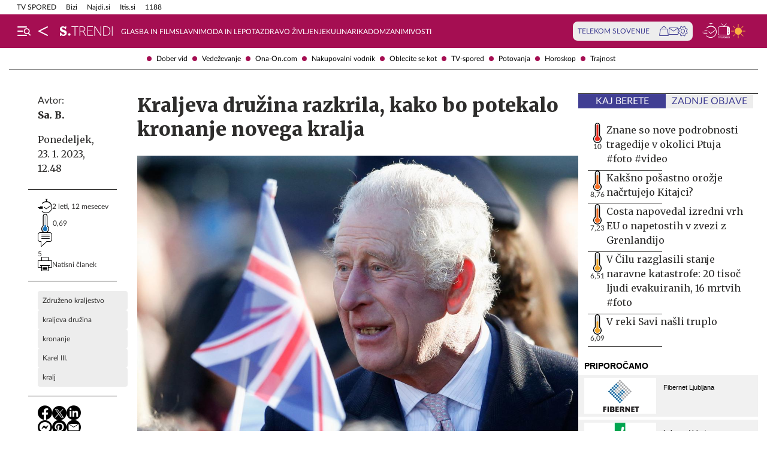

--- FILE ---
content_type: text/html; charset=utf-8
request_url: https://siol.net/trendi/svet-znanih/kraljeva-druzina-razkrila-kako-bo-potekalo-kronanje-novega-kralja-597471
body_size: 31278
content:









<!DOCTYPE html>
<html lang="sl" class="no-js">
<head>
    


<!-- IPSOS Dotmetrics -->
<script type="text/javascript">
    (function () {
        var dIds = [
            ["/", "1831"],
            ["/avtomoto", "14206"],
            ["/horoskop", "2223"],
            ["/mnenja", "14208"],
            ["/planet-tv", "3295"],
            ["/siol-plus", "14208"],
            ["/novice", "1832"],
            ["/novice/", "2201"],
            ["/novice/digisvet", "14207"],
            ["/novice/posel-danes", "3178"],
            ["/novice/slovenija", "2196"],
            ["/novice/svet", "2197"],
            ["/novice/crna-kronika", "2198"],
            ["/sportal", "1833"],
            ["/sportal/", "2216"],
            ["/sportal/kolesarstvo", "2207"],
            ["/sportal/kosarka", "2203"],
            ["/sportal/nogomet", "2202"],
            ["/sportal/odbojka", "2206"],
            ["/sportal/zimski-sporti", "2210"],
            ["/trendi", "1834"],
            ["/trendi/", "2232"],
            ["/trendi/dom", "2219"],
            ["/trendi/glasba", "14209"],
            ["/trendi/glasba-in-film", "14209"],
            ["/trendi/film", "14209"],
            ["/trendi/kultura", "2227"],
            ["/trendi/kulinarika", "2218"],
            ["/trendi/slavni", "14210"],
            ["/trendi/svet-znanih", "14210"],
            ["/trendi/moda-in-lepota", "2221"],
            ["/trendi/odkrivaj-slovenijo", "2220"],
            ["/trendi/nepozabna-dozivetja", "2220"],
            ["/trendi/potovanja", "2220"],
            ["/trendi/zdravo-zivljenje", "2217"],
        ];

        var dotmetricsId = "4506";
        var wlp = window.location.pathname;

        if (wlp == dIds[0][0]) {
            dotmetricsId = dIds[0][1];
        } else {
            for (var i = 1; i < dIds.length; i++) {
                if (wlp.lastIndexOf(dIds[i][0]) == 0) {
                    dotmetricsId = dIds[i][1];
                }
            }
        }

        var d = document,
            h = d.getElementsByTagName("head")[0],
            s = d.createElement("script");

        s.type = "text/javascript";
        s.async = true;

        s.src = document.location.protocol + "//script.dotmetrics.net/door.js?id=" + dotmetricsId;

        h.appendChild(s);
    })();
</script>


<meta charset="utf-8">
<meta http-equiv="X-UA-Compatible" content="IE=edge,chrome=1">
<meta content="width=device-width, initial-scale=1.0, maximum-scale=4.0, minimum-scale=1.0, user-scalable=1" name="viewport">
<meta property="fb:pages" content="325510355503">

<link rel="preconnect" href="https://fonts.googleapis.com">
<link rel="preconnect" href="https://fonts.gstatic.com" crossorigin>
<link rel="preconnect" href="https://code.jquery.com">
<link href="https://fonts.googleapis.com/css2?family=Merriweather:ital,wght@0,400;0,900;1,400;1,900&display=swap" rel="stylesheet">



<link rel="apple-touch-icon" sizes="57x57" href="/static/redesign/images/favicons/apple-icon-57x57.png">
<link rel="apple-touch-icon" sizes="60x60" href="/static/redesign/images/favicons/apple-icon-60x60.png">
<link rel="apple-touch-icon" sizes="72x72" href="/static/redesign/images/favicons/apple-icon-72x72.png">
<link rel="apple-touch-icon" sizes="76x76" href="/static/redesign/images/favicons/apple-icon-76x76.png">
<link rel="apple-touch-icon" sizes="114x114" href="/static/redesign/images/favicons/apple-icon-114x114.png">
<link rel="apple-touch-icon" sizes="120x120" href="/static/redesign/images/favicons/apple-icon-120x120.png">
<link rel="apple-touch-icon" sizes="144x144" href="/static/redesign/images/favicons/apple-icon-144x144.png">
<link rel="apple-touch-icon" sizes="152x152" href="/static/redesign/images/favicons/apple-icon-152x152.png">
<link rel="apple-touch-icon" sizes="180x180" href="/static/redesign/images/favicons/apple-icon-180x180.png">
<link rel="icon" type="image/png" sizes="192x192" href="/static/redesign/images/favicons/android-icon-192x192.png">
<link rel="icon" type="image/png" sizes="32x32" href="/static/redesign/images/favicons/favicon-32x32.png">
<link rel="icon" type="image/png" sizes="96x96" href="/static/redesign/images/favicons/favicon-96x96.png">
<link rel="icon" type="image/png" sizes="16x16" href="/static/redesign/images/favicons/favicon-16x16.png">
<link rel="manifest" href="/static/redesign/images/favicons/manifest.json">
<meta name="msapplication-TileColor" content="#ffffff">
<meta name="msapplication-TileImage" content="/static/redesign/images/favicons/ms-icon-144x144.png">
<meta name="theme-color" content="#ffffff">



    
    
        <script>
    (function(u,p,s,c,r){u[r]=u[r]||function(p){(u[r].q=u[r].q||[]).push(p)},u[r].ls=1*new Date();
    var a=p.createElement(s),m=p.getElementsByTagName(s)[0];a.async=1;a.src=c;m.parentNode.insertBefore(a,m)
    })(window,document,'script','//files.upscore.com/async/upScore.js','upScore');

    upScore({config:{ domain: 'siol.net',                    
                      article: 'article__content_wrap',          
                      track_positions: false},                

             data: { section: 'svet-znanih,trendi,homepage',                  
                     object_id: '597471',               
                     taxonomy: 'svet-znanih,trendi,homepage',                
                     pubdate: '2023-01-23T12:48:00+01:00',       
                     author: 'Sa. B.',                  
                     object_type: 'article',                  
                     custom_sponsored: 0                      
                   }});
    </script>

    


    <title>Kraljeva družina razkrila, kako bo potekalo kronanje novega kralja - siol.net</title>

    
    
        <meta name="keywords" content="kralj, Karel III., kronanje, kraljeva družina, Združeno kraljestvo">
        <meta name="description" content="Britanska kraljeva družina je razkrila podrobnosti o kronanju novega kralja Karla III., ki bo potekalo med 6. in 8. majem. Ob kronanju bodo pripravili praznova…">
        

        <link rel="canonical" href="https://siol.net/trendi/svet-znanih/kraljeva-druzina-razkrila-kako-bo-potekalo-kronanje-novega-kralja-597471" />

        
        
            <meta name="robots" content="max-image-preview:large">

        
        
    

    <meta name="twitter:card" content="summary">
    <meta name="twitter:url" content="https://siol.net/trendi/svet-znanih/kraljeva-druzina-razkrila-kako-bo-potekalo-kronanje-novega-kralja-597471">
    <meta name="twitter:title" content="Kraljeva družina razkrila, kako bo potekalo kronanje novega kralja">
    <meta name="twitter:description" content="Britanska kraljeva družina je razkrila podrobnosti o kronanju novega kralja Karla III., ki bo potekalo med 6. in 8. majem. Ob kronanju bodo pripravili praznovanja po vsej državi, k sodelovanju pa bo povabljena tudi javnost. Zapisali so, da bodo skupnosti po vsem Združenem kraljestvu spodbujali, naj se zberejo in kronanje proslavijo s slavnostnimi kosili.">
    <meta name="twitter:image" content="https://siol.net/media/img/6b/2f/36b20cd15284a232d406-kralj-karel.jpeg">

    <meta property="fb:app_id" content="199327623815850">
    <meta property="og:title" content="Kraljeva družina razkrila, kako bo potekalo kronanje novega kralja">
    <meta property="og:type" content="article">
    <meta property="og:url" content="https://siol.net/trendi/svet-znanih/kraljeva-druzina-razkrila-kako-bo-potekalo-kronanje-novega-kralja-597471">
    <meta property="og:description" content="Britanska kraljeva družina je razkrila podrobnosti o kronanju novega kralja Karla III., ki bo potekalo med 6. in 8. majem. Ob kronanju bodo pripravili praznovanja po vsej državi, k sodelovanju pa bo povabljena tudi javnost. Zapisali so, da bodo skupnosti po vsem Združenem kraljestvu spodbujali, naj se zberejo in kronanje proslavijo s slavnostnimi kosili.">
    <meta property="og:image" content="https://siol.net/media/img/57/6d/608365ac1a2e96874d9d-kralj-karel.jpeg" />

    <meta itemprop="name" content="Kraljeva družina razkrila, kako bo potekalo kronanje novega kralja">
    <meta itemprop="description" content="Britanska kraljeva družina je razkrila podrobnosti o kronanju novega kralja Karla III., ki bo potekalo med 6. in 8. majem. Ob kronanju bodo pripravili praznovanja po vsej državi, k sodelovanju pa bo povabljena tudi javnost. Zapisali so, da bodo skupnosti po vsem Združenem kraljestvu spodbujali, naj se zberejo in kronanje proslavijo s slavnostnimi kosili.">
    
    <meta itemprop="datePublished" content="2023-01-23">
    <meta itemprop="image" content="https://siol.net/media/img/66/9d/69f8788275a474dc472b-kralj-karel.jpeg">


    

    
<!-- Facebook Pixel Code -->
<script type="didomi/javascript" data-vendor="didomi:facebook">
    !function(f,b,e,v,n,t,s)
    {if(f.fbq)return;n=f.fbq=function()
    {n.callMethod? n.callMethod.apply(n,arguments):n.queue.push(arguments)};
    if(!f._fbq)f._fbq=n;n.push=n;n.loaded=!0;n.version='2.0';
    n.queue=[];t=b.createElement(e);t.async=!0;
    t.src=v;s=b.getElementsByTagName(e)[0];
    s.parentNode.insertBefore(t,s)}(window, document,'script',
    'https://connect.facebook.net/en_US/fbevents.js');
    fbq('init', '101984190133976');
    fbq('track', 'PageView');
</script>
<!-- End Facebook Pixel Code -->



    <script type="didomi/javascript" id="smarttag_script" src="//tag.aticdn.net/569027/smarttag.js" data-vendor="c:at-internet"></script>
    
    
    
        <script type="didomi/javascript" data-vendor="c:at-internet">
try {
    document.querySelector('#smarttag_script').onload = () => {
        var tag = new ATInternet.Tracker.Tag();
        var ref = encodeURIComponent(document.referrer);

        var utmc = '', utms = '', utmm = '', appparam = 'web', dls = document.location.search.substring(1).split("&");
        for(i=0;i<dls.length;i++) {
            var dls_arg = dls[i].split("=");
            switch(dls_arg[0].toLowerCase()) {
                case "utm_campaign":
                    utmc = encodeURIComponent(dls_arg[1]);
                    break;
                case "utm_source":
                    utms = encodeURIComponent(dls_arg[1]);
                    break;
                case "utm_medium":
                    utmm = encodeURIComponent(dls_arg[1]);
                    break;
                case "app":
                    appparam = encodeURIComponent(dls_arg[1]);
                    break;
            }
        }

        tag.page.set({
            name: encodeURIComponent('Article\u002DKraljeva_družina_razkrila,_kako_bo_potekalo_kronanje_novega_kralja\u002D597471'),
            level2: encodeURIComponent('5')
        });

        tag.dynamicLabel.set({
            pageId: '597471',
            chapter1: encodeURIComponent('svet\u002Dznanih'),
            chapter2: encodeURIComponent(''),
            chapter3: encodeURIComponent(''),
            update: '202301231250'
        });

        tag.customVars.set({
            site: {
            
                
                    1: encodeURIComponent('trendi'),
                
            
                
                    5: encodeURIComponent('Article\u002DKraljeva_družina_razkrila,_kako_bo_potekalo_kronanje_novega_kralja\u002D597471'),
                
            
                
                    6: encodeURIComponent('597471'),
                
            
                
                    9: encodeURIComponent('Article'),
                
            
                
                    11: encodeURIComponent('5'),
                
            
                
                    18: encodeURIComponent('1'),
                
            
                
                    17: encodeURIComponent('0'),
                
            
                
                    10: encodeURIComponent('2023\u002D01\u002D23T12:48:00'),
                
            
                
                    12: utmc,
                
            
                
                    13: utms,
                
            
                
                    14: utmm,
                
            
                
                    2: encodeURIComponent('svet\u002Dznanih'),
                
            
                
                    8: encodeURIComponent('https://siol.net/trendi/svet\u002Dznanih/kraljeva\u002Ddruzina\u002Drazkrila\u002Dkako\u002Dbo\u002Dpotekalo\u002Dkronanje\u002Dnovega\u002Dkralja\u002D597471'),
                
            
                
                    15: encodeURIComponent('Združeno_kraljestvo\u003Bkraljeva_družina\u003Bkronanje\u003BKarel_III.\u003Bkralj'),
                
            
                19: appparam,
                20: ref
            }
        });

        tag.dispatch();
    }
} catch (e) {
    if (e instanceof ReferenceError) {
        console.warn("'ATInternet' variable is not defined, thus tracking tag for ATinternet is not set!")
    }
}
</script>

    


    
        <script type="text/javascript">window.gdprAppliesGlobally=false;(function(){function n(e){if(!window.frames[e]){if(document.body&&document.body.firstChild){var t=document.body;var r=document.createElement("iframe");r.style.display="none";r.name=e;r.title=e;t.insertBefore(r,t.firstChild)}else{setTimeout(function(){n(e)},5)}}}function e(r,a,o,c,s){function e(e,t,r,n){if(typeof r!=="function"){return}if(!window[a]){window[a]=[]}var i=false;if(s){i=s(e,n,r)}if(!i){window[a].push({command:e,version:t,callback:r,parameter:n})}}e.stub=true;e.stubVersion=2;function t(n){if(!window[r]||window[r].stub!==true){return}if(!n.data){return}var i=typeof n.data==="string";var e;try{e=i?JSON.parse(n.data):n.data}catch(t){return}if(e[o]){var a=e[o];window[r](a.command,a.version,function(e,t){var r={};r[c]={returnValue:e,success:t,callId:a.callId};n.source.postMessage(i?JSON.stringify(r):r,"*")},a.parameter)}}if(typeof window[r]!=="function"){window[r]=e;if(window.addEventListener){window.addEventListener("message",t,false)}else{window.attachEvent("onmessage",t)}}}e("__tcfapi","__tcfapiBuffer","__tcfapiCall","__tcfapiReturn");n("__tcfapiLocator");(function(e,t){var r=document.createElement("link");r.rel="preconnect";r.as="script";var n=document.createElement("link");n.rel="dns-prefetch";n.as="script";var i=document.createElement("link");i.rel="preload";i.as="script";var a=document.createElement("script");a.id="spcloader";a.type="text/javascript";a["async"]=true;a.charset="utf-8";var o="https://sdk.privacy-center.org/"+e+"/loader.js?target_type=notice&target="+t;if(window.didomiConfig&&window.didomiConfig.user){var c=window.didomiConfig.user;var s=c.country;var d=c.region;if(s){o=o+"&country="+s;if(d){o=o+"&region="+d}}}r.href="https://sdk.privacy-center.org/";n.href="https://sdk.privacy-center.org/";i.href=o;a.src=o;var f=document.getElementsByTagName("script")[0];f.parentNode.insertBefore(r,f);f.parentNode.insertBefore(n,f);f.parentNode.insertBefore(i,f);f.parentNode.insertBefore(a,f)})("ec8d3ff2-59ed-427c-b245-d5ba0ea6db1f","9t8XakA6")})();</script>

    

    
        
            




<link rel="stylesheet" href="/static/redesign/build/main.css?bust=20251229">

            
    
    
        




<link rel="stylesheet" href="/static/redesign/build/swiper.css?bust=20251229">

    
        




<link rel="stylesheet" href="/static/redesign/build/article.css?bust=20251229">

    

        
    

    
    

    


    
    

    


    
    
    
        

        
            
        

        



    


<script>
    var pageData = {
        'category': 'Trendi, Svet znanih',
        'url': document.location.href.replace(window.location.origin + '/', ''),
        'articleId': '597471',
        'keywords': 'kralj, Karel III., kronanje, kraljeva družina, Združeno kraljestvo',
        'type': 'article',
        'ww': window.innerWidth
    };
    window.dataLayer = window.dataLayer || [];
    window.dataLayer.push(pageData);
</script>

    

    
        
        <script src="/proxy/static/gam-helper.js"></script>
        <script type="didomi/javascript" id="ocm_script" src="//cdn.orangeclickmedia.com/tech/siol.net/ocm.js" async="async" data-vendor="iab:1148"></script>
    

    <!-- Google Tag Manager -->
    <script>(function(w,d,s,l,i){w[l]=w[l]||[];w[l].push(
        {'gtm.start': new Date().getTime(),event:'gtm.js'}
        );var f=d.getElementsByTagName(s)[0],
        j=d.createElement(s),dl=l!='dataLayer'?'&l='+l:'';j.async=true;j.src=
        '//www.googletagmanager.com/gtm.js?id='+i+dl;f.parentNode.insertBefore(j,f);
    })(window,document,'script','dataLayer','GTM-WPS3GS');</script>
    <!-- End Google Tag Manager -->

    
        
        
    

    
    
    

    
<!-- Schema.org - Organization -->
<script type="application/ld+json">
    {
        "@context": "https://schema.org",
        "@type": "NewsMediaOrganization",
        "name": "Siol.net",
        "url": "https://siol.net/",
        "logo": {
            "@type": "ImageObject",
            "url": "/static/redesign/images/logo/siol-logo-whitebg-300x94.png",
            "width": 300,
            "height": 94
        },
        "contactPoint": {
            "@type": "ContactPoint",
            "contactType": "Uredništvo Siol.net",
            "telephone": "[+386 1 473 00 10]",
            "email": "novice.siol@tsmedia.si"
        },
        "sameAs": [
            "https://www.facebook.com/SiOL.net.Novice",
            "https://x.com/siolnews",
            "https://www.instagram.com/siol.net_novice/",
            "https://sl.wikipedia.org/wiki/Siol.net"
        ]
    }
</script>

     <!-- Schema.org - WebPage -->
    <script type="application/ld+json">
        {
            "@context": "https://schema.org/",
            "@type": "WebPage",
            "name": "Kraljeva družina razkrila, kako bo potekalo kronanje novega kralja",
            "description": "Britanska kraljeva družina je razkrila podrobnosti o kronanju novega kralja Karla III., ki bo potekalo med 6. in 8. majem. Ob kronanju bodo pripravili praznovanja po vsej državi, k sodelovanju pa bo povabljena tudi javnost. Zapisali so, da bodo skupnosti po vsem Združenem kraljestvu spodbujali, naj se zberejo in kronanje proslavijo s slavnostnimi kosili.",
            "url": "https://siol.net/trendi/svet-znanih/kraljeva-druzina-razkrila-kako-bo-potekalo-kronanje-novega-kralja-597471",
            "isPartOf": {
                "@context": "http://schema.org",
                "@type": "WebSite",
                "name": "Siol.net",
                "url" : "https://siol.net/"
            }
        }
    </script>

    <!-- Schema.org - BreadcrumbList -->
<script type="application/ld+json">
    {
        "@context": "https://schema.org",
        "@type": "BreadcrumbList",
        "name": "Kraljeva družina razkrila, kako bo potekalo kronanje novega kralja",
        "description": "Britanska kraljeva družina je razkrila podrobnosti o kronanju novega kralja Karla III., ki bo potekalo med 6. in 8. majem. Ob kronanju bodo pripravili praznovanja po vsej državi, k sodelovanju pa bo povabljena tudi javnost. Zapisali so, da bodo skupnosti po vsem Združenem kraljestvu spodbujali, naj se zberejo in kronanje proslavijo s slavnostnimi kosili.",
        "url": "https://siol.net/trendi/svet-znanih/kraljeva-druzina-razkrila-kako-bo-potekalo-kronanje-novega-kralja-597471",
        "itemListElement": [
            {
                "@type": "ListItem",
                "position": 1,
                "item": {
                    "@id": "https://siol.net/",
                    "name": "Siol.net"
                }
            }
        
            
                ,{
                    "@type": "ListItem",
                    "position": 2,
                    "item": {
                        "@id": "https://siol.net/trendi",
                        "name": "Trendi"
                    }
                }
            
            ,{
                "@type": "ListItem",
                "position": 3,
                "item": {
                    "@id": "https://siol.net/trendi/svet-znanih",
                    "name": "Svet znanih"
                }
            }
        
        
            ,{
                "@type": "ListItem",
                "position": 4,
                "item": {
                    "@id": "https://siol.net/trendi/svet-znanih/kraljeva-druzina-razkrila-kako-bo-potekalo-kronanje-novega-kralja-597471",
                    "name": "Kraljeva družina razkrila, kako bo potekalo kronanje novega kralja"
                }
            }
        
        ]
    }
</script>


    
    <!-- Schema.org - NewsArticle -->
    <script type="application/ld+json">
    {
        "@context": "https://schema.org",
        "@type": "NewsArticle",
        "headline": "Kraljeva družina razkrila, kako bo potekalo kronanje novega kralja",
        "datePublished": "2023-01-23T12:48:00+01:00",
        "dateModified": "2023-01-23T12:50:45.495712+01:00",
        "description": "Britanska kraljeva družina je razkrila podrobnosti o kronanju novega kralja Karla III., ki bo potekalo med 6. in 8. majem. Ob kronanju bodo pripravili praznovanja po vsej državi, k sodelovanju pa bo povabljena tudi javnost. Zapisali so, da bodo skupnosti po vsem Združenem kraljestvu spodbujali, naj se zberejo in kronanje proslavijo s slavnostnimi kosili.",
        "url": "https://siol.net/trendi/svet-znanih/kraljeva-druzina-razkrila-kako-bo-potekalo-kronanje-novega-kralja-597471",
        "keywords": ["Zdru\u017eeno kraljestvo", "kraljeva dru\u017eina", "kronanje", "Karel III.", "kralj"],
        "articleSection": "Svet znanih",
        "inLanguage": "sl",
        "image": [
            {
                "@type": "ImageObject",
                "url": "https://siol.net/media/img/a5/83/56270a0847e06b65c0ed-kralj-karel.jpeg",
                "width": 1280,
                "height": 720
            },
            {
                "@type": "ImageObject",
                "url": "https://siol.net/media/img/e1/fa/a8a970dab91fc3426adf-kralj-karel.jpeg",
                "width": 1024,
                "height": 768
            },
            {
                "@type": "ImageObject",
                "url": "https://siol.net/media/img/0c/a2/a972597b99d92ece0411-kralj-karel.jpeg",
                "width": 600,
                "height": 600
            }
        ],
        "author": [
            {
                "@type": "Person",
                "name": "Sa. B.",
                "url": "/avtorji/sa-b-29900/"
            }
        ]
        
    }
</script>



</head>
<body class="transitions-disabled article trendi trendi  " data-article-short-url="kraljeva-druzina-razkrila-kako-bo-potekalo-kronanje-novega-kralja-597471">

    <input type="hidden" name="csrfmiddlewaretoken" value="KLP2nSaVKAhwgloCdgPB1EALUDE7g6oOrleydVb7s4zUKetcn6jWER4OKnUTZTli">

    
    
        


    <div class="subnav js_subnav">
        <div class="subnav__content_wrap">
            <ul class="subnav__list">
                
                    <li class="subnav__list_item">
                        <a href="/trendi/zdravo-zivljenje/dober-vid" class="subnav__item_link">Dober vid</a>
                    </li>
                
                    <li class="subnav__list_item">
                        <a href="/trendi/vedezevanje" class="subnav__item_link">Vedeževanje</a>
                    </li>
                
                    <li class="subnav__list_item">
                        <a href="/trendi/ona-on" class="subnav__item_link">Ona-On.com</a>
                    </li>
                
                    <li class="subnav__list_item">
                        <a href="/kljucne-besede/nakupovalni-vodnik-106788/articles" class="subnav__item_link">Nakupovalni vodnik</a>
                    </li>
                
                    <li class="subnav__list_item">
                        <a href="/kljucne-besede/oblecite-se-kot-104132/articles" class="subnav__item_link">Oblecite se kot</a>
                    </li>
                
                    <li class="subnav__list_item">
                        <a href="https://tv-spored.siol.net/" class="subnav__item_link">TV-spored</a>
                    </li>
                
                    <li class="subnav__list_item">
                        <a href="/trendi/potovanja" class="subnav__item_link">Potovanja</a>
                    </li>
                
                    <li class="subnav__list_item">
                        <a href="/horoskop/dnevni" class="subnav__item_link">Horoskop</a>
                    </li>
                
                    <li class="subnav__list_item">
                        <a href="/kljucne-besede/trajnost-19357/articles" class="subnav__item_link">Trajnost</a>
                    </li>
                
            </ul>
        </div>
        <button class="subnav__toc_toggle_button is-hidden js_articleTocToggleButton">
            <div></div>
            <span>Pregled vsebine</span>
        </button>
    </div>



    


    
    






    


<div class="top_bar js_topBar">

  <div class="top_bar__content_wrap">

    <button class="top_bar__telekom_toggle_button js_telekomSlovenijeToggleButton">
      Telekom Slovenije
    </button>

    
    <ul class="top_bar__list">
      
      <li class="top_bar__list_item">
        <a href="https://tv-spored.siol.net" class="top_bar__item_link ">
            TV SPORED
        </a>
      </li>
      
      <li class="top_bar__list_item">
        <a href="https://www.bizi.si/?utm_campaign=internal&amp;utm_source=siol&amp;utm_medium=nav-header" class="top_bar__item_link ">
            Bizi
        </a>
      </li>
      
      <li class="top_bar__list_item">
        <a href="https://www.najdi.si/?utm_campaign=internal&amp;utm_source=siol&amp;utm_medium=nav-header" class="top_bar__item_link ">
            Najdi.si
        </a>
      </li>
      
      <li class="top_bar__list_item">
        <a href="https://www.itis.si/?utm_campaign=internal&amp;utm_source=siol&amp;utm_medium=nav-header" class="top_bar__item_link ">
            Itis.si
        </a>
      </li>
      
      <li class="top_bar__list_item">
        <a href="https://www.1188.si/?utm_campaign=internal&amp;utm_source=siol&amp;utm_medium=nav-header" class="top_bar__item_link ">
            1188
        </a>
      </li>
      
    </ul>
    

  </div>

  <div class="top_bar__telekom_menu_wrap js_telekomMenuWrap">
    




    <div class="telekom_menu_mobile">

        <div class="telekom_menu_mobile__links_wrap">

            
            <a class="telekom_menu_mobile__link" href="https://neo.io/?utm_source=siolnet&amp;utm_medium=text&amp;utm_campaign=neo&amp;utm_id=29112023_internal&amp;utm_term=ekskluziva&amp;utm_content=zgoraj" target="_blank">
                Spletna TV neo.io
            </a>
            
            <a class="telekom_menu_mobile__link" href="https://www.telekom.si/neo?utm_source=siolnet&amp;utm_medium=text&amp;utm_campaign=neo&amp;utm_id=29112023_internal&amp;utm_term=ekskluziva&amp;utm_content=zgoraj" target="_blank">
                NEO
            </a>
            
            <a class="telekom_menu_mobile__link" href="https://www.telekom.si/mobilno?utm_source=siolnet&amp;utm_medium=text&amp;utm_campaign=mobilni_paketi&amp;utm_id=29112023_internal&amp;utm_term=ekskluziva&amp;utm_content=zgoraj" target="_blank">
                Mobilni paketi
            </a>
            
            <a class="telekom_menu_mobile__link" href="https://www.telekom.si/internet?utm_source=siolnet&amp;utm_medium=text&amp;utm_campaign=internet&amp;utm_id=29112023_internal&amp;utm_term=ekskluziva&amp;utm_content=zgoraj" target="_blank">
                Internet
            </a>
            
            <a class="telekom_menu_mobile__link" href="https://www.telekom.si/program-zvestobe?utm_source=siolnet&amp;utm_medium=text&amp;utm_campaign=program_zvestobe&amp;utm_id=29112023_internal&amp;utm_term=ekskluziva&amp;utm_content=zgoraj" target="_blank">
                Program zvestobe
            </a>
            
            <a class="telekom_menu_mobile__link" href="https://www.telekom.si/e-trgovina?utm_source=siolnet&amp;utm_medium=text&amp;utm_campaign=etrgovina&amp;utm_id=29112023_internal&amp;utm_term=ekskluziva&amp;utm_content=zgoraj" target="_blank">
                E-trgovina
            </a>
            
            <a class="telekom_menu_mobile__link" href="https://moj.telekom.si/?utm_source=siolnet&amp;utm_medium=text&amp;utm_campaign=moj_telekom&amp;utm_id=29112023_internal&amp;utm_term=ekskluziva&amp;utm_content=zgoraj" target="_blank">
                Moj Telekom
            </a>
            
            <a class="telekom_menu_mobile__link" href="https://www.telekom.si/mala-podjetja?utm_source=siolnet&amp;utm_medium=text&amp;utm_campaign=poslovni_mala_podjetja&amp;utm_id=29112023_internal&amp;utm_term=ekskluziva&amp;utm_content=zgoraj" target="_blank">
                Mala podjetja
            </a>
            
            <a class="telekom_menu_mobile__link" href="https://www.telekom.si/velika-podjetja?utm_source=siolnet&amp;utm_medium=text&amp;utm_campaign=poslovni_velika_podjetja&amp;utm_id=29112023_internal&amp;utm_term=ekskluziva&amp;utm_content=zgoraj" target="_blank">
                Velika podjetja
            </a>
            
            <a class="telekom_menu_mobile__link" href="https://www.telekom.si/e-oskrba?utm_source=siolnet&amp;utm_medium=text&amp;utm_campaign=e_oskrba&amp;utm_id=29112023_internal&amp;utm_term=ekskluziva&amp;utm_content=zgoraj" target="_blank">
                E-oskrba
            </a>
            
            <a class="telekom_menu_mobile__link" href="https://prijava.siol.net/posta?utm_source=siolnet&amp;utm_medium=text&amp;utm_campaign=spletna_posta&amp;utm_id=29112023_internal&amp;utm_term=ekskluziva&amp;utm_content=zgoraj" target="_blank">
                Spletna pošta
            </a>
            
            <a class="telekom_menu_mobile__link" href="https://www.telekom.si/pomoc?utm_source=siolnet&amp;utm_medium=text&amp;utm_campaign=pomoc&amp;utm_id=29112023_internal&amp;utm_term=ekskluziva&amp;utm_content=zgoraj" target="_blank">
                Pomoč
            </a>
            
            <a class="telekom_menu_mobile__link" href="https://www.telekom.si/info-in-obvestila?utm_source=siolnet&amp;utm_medium=text&amp;utm_campaign=info_in_obvestila&amp;utm_id=29112023_internal&amp;utm_term=ekskluziva&amp;utm_content=zgoraj" target="_blank">
                Info in obvestila
            </a>
            
            <a class="telekom_menu_mobile__link" href="https://www.telekom.si/tehnik?utm_source=siolnet&amp;utm_medium=text&amp;utm_campaign=tehnik&amp;utm_id=29112023_internal&amp;utm_term=ekskluziva&amp;utm_content=zgoraj" target="_blank">
                Tehnik
            </a>
            
            <a class="telekom_menu_mobile__link" href="https://www.telekom.si/e-novice?utm_source=siolnet&amp;utm_medium=text&amp;utm_campaign=enovice&amp;utm_id=29112023_internal&amp;utm_term=ekskluziva&amp;utm_content=zgoraj" target="_blank">
                Želite prejemati e-novice?
            </a>
            

        </div>

        <div class="telekom_menu_mobile__card_wrap">
            

    

<article class="card card--telekom cf">
    <a href="https://www.telekom.si/uzivajmo-pametno?utm_source=siolnet&amp;utm_medium=banner&amp;utm_campaign=uzivajmo_pametno_podkast_25&amp;utm_id=07102025_internal&amp;utm_content=380x247#podkasti" class="card__link" target="_blank">
        

        <figure class="card__figure">
            <img alt="Uživajmo pametno" src="/media/img/10/37/b36b1c551a9dfc78d0ab.jpeg" class="card__img">
        </figure>

        <p class="card__title">
            Uživajmo pametno
        </p>
    </a>
</article>

        </div>

        <a href="https://www.telekom.si/zasebni-uporabniki/?utm_source=siolnet&utm_medium=logo&utm_campaign=telekom&utm_term=ekskluziva&utm_content=zavihek" target="_blank" class="telekom_menu_mobile__logo_link">
            <img src="/static/redesign/images/logo/telekom_slovenije.svg" alt="Telekom Slovenije" class="telekom_menu_mobile__logo">
        </a>

    </div>


  </div>

</div>






<header class="header header--trendi js_header">
    <div class="header__content_wrap">
        <a role="button" class="header__menu_toggle js_sideNavToggleBtn">
            <i class="icon icon-burger-search-white"></i>
        </a>
        
    
        <a href="/" class="header__icon header__icon--back_to_home">
    <div class="header__icon_tooltip">
        <p>Nazaj na Siol.net</p>
    </div>
    <i class="icon icon-home"></i>
</a>

        <a href="/trendi" class="header__logo">
            <img src="/static/redesign/images/logo/trendi.svg" alt="Siol.net Trendi logo">
        </a>
    


        
    
        
            
                


    <ul class="header__desktop_nav">
        
        <li class="header__nav_item ">
            <a href="/trendi/glasba-in-film" class="header__item_link">
                Glasba in film
            </a>
        </li>
        
        <li class="header__nav_item trendi">
            <a href="/trendi/zvezde-in-slavni" class="header__item_link">
                Slavni
            </a>
        </li>
        
        <li class="header__nav_item trendi">
            <a href="/trendi/moda-in-lepota" class="header__item_link">
                Moda in lepota
            </a>
        </li>
        
        <li class="header__nav_item trendi">
            <a href="/trendi/zdravo-zivljenje" class="header__item_link">
                Zdravo življenje
            </a>
        </li>
        
        <li class="header__nav_item trendi">
            <a href="/trendi/kulinarika" class="header__item_link">
                Kulinarika
            </a>
        </li>
        
        <li class="header__nav_item trendi">
            <a href="/trendi/dom" class="header__item_link">
                Dom
            </a>
        </li>
        
        <li class="header__nav_item ">
            <a href="/trendi/zanimivosti/" class="header__item_link">
                Zanimivosti
            </a>
        </li>
        
    </ul>


            
        
    


        
            

<div class="telekom_bar js_telekomBar">
  <p class="telekom_bar__label">TELEKOM SLOVENIJE</p>

  <div class="telekom_bar__links_wrap">
    
    <a href="https://www.telekom.si/etrgovina?utm_source=siolnet-eksnet&amp;utm_medium=zav-nav-ikona-etrgovina&amp;utm_term=naslovnica&amp;utm_campaign=zav-nav-ikona-etrgovina" class="telekom_bar__link">
      <i class="icon icon-basket"></i>
    </a>
  
    <a href="https://prijava.siol.net/posta/?utm_source=siolnet-eksnet&amp;utm_medium=zav-nav-ikona-posta&amp;utm_term=naslovnica&amp;utm_campaign=zav-nav-ikona-posta" class="telekom_bar__link">
      <i class="icon icon-email-outline"></i>
    </a>
  
    <a href="https://moj.telekom.si/sl/Profile/Login?utm_source=siolnet-eksnet&amp;utm_medium=zav-nav-ikona-mt&amp;utm_term=naslovnica&amp;utm_campaign=zav-nav-ikona-mt" class="telekom_bar__link">
      <i class="icon icon-cog"></i>
    </a>
  
  </div>
</div>

        

        <div class="header__icons_wrap">
            <a href="/pregled-dneva" class="header__icon">
                <div class="header__icon_tooltip">
                    <p>Pregled dneva</p>
                </div>
                <i class="icon icon-timeline"></i>
            </a>
            <a href="https://tv-spored.siol.net/" class="header__icon" target="_blank">
                <div class="header__icon_tooltip">
                    <p>TV spored</p>
                </div>
                <i class="icon icon-tv-listing"></i>
            </a>
            <a href="https://vreme.siol.net/" class="header__weather_image" target="_blank">
                <div class="header__icon_tooltip">
                    <p>Vreme</p>
                </div>
                <img src="/static/redesign/images/weather.svg" alt="Vreme">
            </a>
        </div>
    </div>
</header>



    
        <!-- /75351959,316183515/siol.net/outofpage -->
<div class="banner banner--outofpage">
    <div id="outofpage" data-ocm-ad></div>
    
        <div id="wallpaper_skin" data-ocm-ad></div>
    
</div>

    

    
        
            




    <div class="telekom_menu_desktop js_telekomDesktopMenu">

        <div class="telekom_menu_desktop__content_wrap">

            <div class="telekom_menu_desktop__links_wrap">

                
                <a class="telekom_menu_desktop__link" href="https://neo.io/?utm_source=siolnet&amp;utm_medium=text&amp;utm_campaign=neo&amp;utm_id=29112023_internal&amp;utm_term=ekskluziva&amp;utm_content=zgoraj" target="_blank">
                    Spletna TV neo.io
                </a>
                
                <a class="telekom_menu_desktop__link" href="https://www.telekom.si/neo?utm_source=siolnet&amp;utm_medium=text&amp;utm_campaign=neo&amp;utm_id=29112023_internal&amp;utm_term=ekskluziva&amp;utm_content=zgoraj" target="_blank">
                    NEO
                </a>
                
                <a class="telekom_menu_desktop__link" href="https://www.telekom.si/mobilno?utm_source=siolnet&amp;utm_medium=text&amp;utm_campaign=mobilni_paketi&amp;utm_id=29112023_internal&amp;utm_term=ekskluziva&amp;utm_content=zgoraj" target="_blank">
                    Mobilni paketi
                </a>
                
                <a class="telekom_menu_desktop__link" href="https://www.telekom.si/internet?utm_source=siolnet&amp;utm_medium=text&amp;utm_campaign=internet&amp;utm_id=29112023_internal&amp;utm_term=ekskluziva&amp;utm_content=zgoraj" target="_blank">
                    Internet
                </a>
                
                <a class="telekom_menu_desktop__link" href="https://www.telekom.si/program-zvestobe?utm_source=siolnet&amp;utm_medium=text&amp;utm_campaign=program_zvestobe&amp;utm_id=29112023_internal&amp;utm_term=ekskluziva&amp;utm_content=zgoraj" target="_blank">
                    Program zvestobe
                </a>
                
                <a class="telekom_menu_desktop__link" href="https://www.telekom.si/e-trgovina?utm_source=siolnet&amp;utm_medium=text&amp;utm_campaign=etrgovina&amp;utm_id=29112023_internal&amp;utm_term=ekskluziva&amp;utm_content=zgoraj" target="_blank">
                    E-trgovina
                </a>
                
                <a class="telekom_menu_desktop__link" href="https://moj.telekom.si/?utm_source=siolnet&amp;utm_medium=text&amp;utm_campaign=moj_telekom&amp;utm_id=29112023_internal&amp;utm_term=ekskluziva&amp;utm_content=zgoraj" target="_blank">
                    Moj Telekom
                </a>
                
                <a class="telekom_menu_desktop__link" href="https://www.telekom.si/mala-podjetja?utm_source=siolnet&amp;utm_medium=text&amp;utm_campaign=poslovni_mala_podjetja&amp;utm_id=29112023_internal&amp;utm_term=ekskluziva&amp;utm_content=zgoraj" target="_blank">
                    Mala podjetja
                </a>
                
                <a class="telekom_menu_desktop__link" href="https://www.telekom.si/velika-podjetja?utm_source=siolnet&amp;utm_medium=text&amp;utm_campaign=poslovni_velika_podjetja&amp;utm_id=29112023_internal&amp;utm_term=ekskluziva&amp;utm_content=zgoraj" target="_blank">
                    Velika podjetja
                </a>
                
                <a class="telekom_menu_desktop__link" href="https://www.telekom.si/e-oskrba?utm_source=siolnet&amp;utm_medium=text&amp;utm_campaign=e_oskrba&amp;utm_id=29112023_internal&amp;utm_term=ekskluziva&amp;utm_content=zgoraj" target="_blank">
                    E-oskrba
                </a>
                
                <a class="telekom_menu_desktop__link" href="https://prijava.siol.net/posta?utm_source=siolnet&amp;utm_medium=text&amp;utm_campaign=spletna_posta&amp;utm_id=29112023_internal&amp;utm_term=ekskluziva&amp;utm_content=zgoraj" target="_blank">
                    Spletna pošta
                </a>
                
                <a class="telekom_menu_desktop__link" href="https://www.telekom.si/pomoc?utm_source=siolnet&amp;utm_medium=text&amp;utm_campaign=pomoc&amp;utm_id=29112023_internal&amp;utm_term=ekskluziva&amp;utm_content=zgoraj" target="_blank">
                    Pomoč
                </a>
                
                <a class="telekom_menu_desktop__link" href="https://www.telekom.si/info-in-obvestila?utm_source=siolnet&amp;utm_medium=text&amp;utm_campaign=info_in_obvestila&amp;utm_id=29112023_internal&amp;utm_term=ekskluziva&amp;utm_content=zgoraj" target="_blank">
                    Info in obvestila
                </a>
                
                <a class="telekom_menu_desktop__link" href="https://www.telekom.si/tehnik?utm_source=siolnet&amp;utm_medium=text&amp;utm_campaign=tehnik&amp;utm_id=29112023_internal&amp;utm_term=ekskluziva&amp;utm_content=zgoraj" target="_blank">
                    Tehnik
                </a>
                
                <a class="telekom_menu_desktop__link" href="https://www.telekom.si/e-novice?utm_source=siolnet&amp;utm_medium=text&amp;utm_campaign=enovice&amp;utm_id=29112023_internal&amp;utm_term=ekskluziva&amp;utm_content=zgoraj" target="_blank">
                    Želite prejemati e-novice?
                </a>
                

            </div>

            <div class="telekom_menu_desktop__card_wrap">
                

    

<article class="card card--telekom cf">
    <a href="https://www.telekom.si/uzivajmo-pametno?utm_source=siolnet&amp;utm_medium=banner&amp;utm_campaign=uzivajmo_pametno_podkast_25&amp;utm_id=07102025_internal&amp;utm_content=380x247#podkasti" class="card__link" target="_blank">
        

        <figure class="card__figure">
            <img alt="Uživajmo pametno" src="/media/img/10/37/b36b1c551a9dfc78d0ab.jpeg" class="card__img">
        </figure>

        <p class="card__title">
            Uživajmo pametno
        </p>
    </a>
</article>

            </div>

            <a href="https://www.telekom.si/zasebni-uporabniki/?utm_source=siolnet&utm_medium=logo&utm_campaign=telekom&utm_term=ekskluziva&utm_content=zavihek" target="_blank" class="telekom_menu_desktop__logo_link">
                <img src="/static/redesign/images/logo/telekom_slovenije.svg" alt="Telekom Slovenije" class="telekom_menu_desktop__logo">
            </a>

        </div>

    </div>


        
    

    
        <div class="side_nav js_sideNav">
            <div class="side_nav__content_wrap">
                <div class="side_nav__top_wrap">
                    <div class="side_nav__top_inner_wrap">
                        <button class="side_nav__close_button js_sideNavToggleBtn">
                            <i class="icon icon-turn-off"></i>
                        </button>
                        <a href="/">
                            <img src="/static/redesign/images/logo/siol_net_blue.svg" alt="Siol.net" class="side_nav__logo">
                        </a>
                    </div>
                    
                </div>
                <form class="side_nav__search_wrap" action="/isci/" method="get">
                    <input type="text" name="query" class="side_nav__search_field" placeholder="Iskanje">
                    <button class="side_nav__search_button">
                        <i class="icon icon-search"></i>
                    </button>
                </form>

                
    
    
        


  
    <ul class="side_nav__specials_list  js_sideNavList">
        
            <li class="side_nav__special_list_item">
                <a href="/kljucne-besede/luka-doncic-12996/articles" class="side_nav__special_item_link  ">
                    Luka Dončić
                </a>
            </li>
        
            <li class="side_nav__special_list_item">
                <a href="/kljucne-besede/energetika-2-0-103743/articles" class="side_nav__special_item_link  ">
                    Energetika 2.0
                </a>
            </li>
        
            <li class="side_nav__special_list_item">
                <a href="/trendi/ona-on" class="side_nav__special_item_link  ">
                    Ona-On.com
                </a>
            </li>
        
            <li class="side_nav__special_list_item">
                <a href="https://dogodki.siol.net/" class="side_nav__special_item_link  ">
                    Dogodki
                </a>
            </li>
        
            <li class="side_nav__special_list_item">
                <a href="/kljucne-besede/nakup-avtomobila-20084/articles" class="side_nav__special_item_link  ">
                    Nakup avtomobila
                </a>
            </li>
        
            <li class="side_nav__special_list_item">
                <a href="/kljucne-besede/pravni-nasvet-60118/articles" class="side_nav__special_item_link  ">
                    Pravni nasvet
                </a>
            </li>
        
    </ul>

    
        <button class="side_nav__specials_toggle_btn show-on-desktop show-on-mobile js_sideNavListToggleBtn">
            <i class="icon icon-plus"></i>
            <i class="icon icon-minus"></i>
        </button>
    


  <div class="side_nav__section_blocks_wrap">
    
    <div class="side_nav__section_block js_sideNavSectionBlock" data-url="novice">
      <div class="side_nav__section_heading_wrap">
        <a href="/novice" class="side_nav__section_link novice">Novice</a>

        
        <button class="side_nav__section_toggle js_sideNavSectionToggle">
          <i class="icon icon-chevron-down"></i>
          <i class="icon icon-chevron-up"></i>
        </button>
        
      </div>
      
      <div class="side_nav__section_list_wrap">
        <ul class="side_nav__subsection_list">

          
          <li class="side_nav__subsection_list_item">
            <a href="/novice/slovenija" class="side_nav__subsection_item_link  ">Slovenija</a>
          </li>
          
          <li class="side_nav__subsection_list_item">
            <a href="/novice/svet" class="side_nav__subsection_item_link  ">Evropa in svet</a>
          </li>
          
          <li class="side_nav__subsection_list_item">
            <a href="/novice/digisvet" class="side_nav__subsection_item_link  ">Digisvet</a>
          </li>
          
          <li class="side_nav__subsection_list_item">
            <a href="/novice/posel-danes" class="side_nav__subsection_item_link  ">Posel danes</a>
          </li>
          
          <li class="side_nav__subsection_list_item">
            <a href="/novice/crna-kronika" class="side_nav__subsection_item_link  ">Kronika</a>
          </li>
          
        </ul>
        
          <ul class="side_nav__section_specials_list  js_sideNavList">
            
            <li class="side_nav__section_specials_item">
              <a href="/kljucne-besede/aktivno-drzavljanstvo-102165/articles" class="side_nav__section_specials_link side_nav__section_specials_link--novice ">
                  Aktivno državljanstvo
              </a>
            </li>
            
            <li class="side_nav__section_specials_item">
              <a href="https://siol.net/novice/zdravje-za-jutri" class="side_nav__section_specials_link side_nav__section_specials_link--novice ">
                  Zdravje za jutri
              </a>
            </li>
            
            <li class="side_nav__section_specials_item">
              <a href="/novice/financni-nasveti" class="side_nav__section_specials_link side_nav__section_specials_link--novice ">
                  Finančni nasveti
              </a>
            </li>
            
          </ul>
          
        
      </div>
      
    </div>
    
    <div class="side_nav__section_block js_sideNavSectionBlock" data-url="sportal">
      <div class="side_nav__section_heading_wrap">
        <a href="/sportal" class="side_nav__section_link sportal">Sportal</a>

        
        <button class="side_nav__section_toggle js_sideNavSectionToggle">
          <i class="icon icon-chevron-down"></i>
          <i class="icon icon-chevron-up"></i>
        </button>
        
      </div>
      
      <div class="side_nav__section_list_wrap">
        <ul class="side_nav__subsection_list">

          
          <li class="side_nav__subsection_list_item">
            <a href="/sportal/nogomet" class="side_nav__subsection_item_link sportal ">Nogomet</a>
          </li>
          
          <li class="side_nav__subsection_list_item">
            <a href="/sportal/kosarka" class="side_nav__subsection_item_link sportal ">Košarka</a>
          </li>
          
          <li class="side_nav__subsection_list_item">
            <a href="/sportal/kolesarstvo" class="side_nav__subsection_item_link sportal ">Kolesarstvo</a>
          </li>
          
          <li class="side_nav__subsection_list_item">
            <a href="/sportal/rokomet" class="side_nav__subsection_item_link sportal ">Rokomet</a>
          </li>
          
          <li class="side_nav__subsection_list_item">
            <a href="/sportal/zimski-sporti" class="side_nav__subsection_item_link sportal ">Zima</a>
          </li>
          
          <li class="side_nav__subsection_list_item">
            <a href="/sportal/hokej" class="side_nav__subsection_item_link sportal ">Hokej</a>
          </li>
          
          <li class="side_nav__subsection_list_item">
            <a href="/sportal/tenis" class="side_nav__subsection_item_link sportal ">Tenis</a>
          </li>
          
          <li class="side_nav__subsection_list_item">
            <a href="/sportal/odbojka" class="side_nav__subsection_item_link sportal ">Odbojka</a>
          </li>
          
          <li class="side_nav__subsection_list_item">
            <a href="/sportal/atletika" class="side_nav__subsection_item_link sportal ">Atletika</a>
          </li>
          
          <li class="side_nav__subsection_list_item">
            <a href="/sportal/avtomotosport" class="side_nav__subsection_item_link sportal ">Moto</a>
          </li>
          
          <li class="side_nav__subsection_list_item">
            <a href="/sportal/drugi-sporti" class="side_nav__subsection_item_link sportal ">Drugo</a>
          </li>
          
        </ul>
        
          <ul class="side_nav__section_specials_list  js_sideNavList">
            
            <li class="side_nav__section_specials_item">
              <a href="/kljucne-besede/luka-doncic-12996/articles" class="side_nav__section_specials_link side_nav__section_specials_link--sportal ">
                  Luka Dončić
              </a>
            </li>
            
            <li class="side_nav__section_specials_item">
              <a href="/sportal/nogomet/prva-liga" class="side_nav__section_specials_link side_nav__section_specials_link--sportal ">
                  Prva liga
              </a>
            </li>
            
            <li class="side_nav__section_specials_item">
              <a href="/kljucne-besede/uefa-liga-prvakov-74204/articles" class="side_nav__section_specials_link side_nav__section_specials_link--sportal ">
                  Liga prvakov
              </a>
            </li>
            
            <li class="side_nav__section_specials_item">
              <a href="/kljucne-besede/konferencna-liga-87031/articles" class="side_nav__section_specials_link side_nav__section_specials_link--sportal ">
                  Konferenčna liga
              </a>
            </li>
            
            <li class="side_nav__section_specials_item">
              <a href="/kljucne-besede/sobotni-intervju-11361/articles" class="side_nav__section_specials_link side_nav__section_specials_link--sportal ">
                  Sobotni intervju
              </a>
            </li>
            
            <li class="side_nav__section_specials_item">
              <a href="/kljucne-besede/druga-kariera-75383/articles" class="side_nav__section_specials_link side_nav__section_specials_link--sportal ">
                  Druga kariera
              </a>
            </li>
            
            <li class="side_nav__section_specials_item">
              <a href="/kljucne-besede/prek-meja-104215/articles" class="side_nav__section_specials_link side_nav__section_specials_link--sportal ">
                  Prek meja
              </a>
            </li>
            
            <li class="side_nav__section_specials_item">
              <a href="/sportal/rekreacija" class="side_nav__section_specials_link side_nav__section_specials_link--sportal ">
                  Rekreacija
              </a>
            </li>
            
            <li class="side_nav__section_specials_item">
              <a href="/kljucne-besede/naj-planinska-koca-33309/articles" class="side_nav__section_specials_link side_nav__section_specials_link--sportal ">
                  Naj planinska koča
              </a>
            </li>
            
          </ul>
          
          <button class="side_nav__section_specials_toggle_btn show-on-desktop js_sideNavListToggleBtn">
            <i class="icon icon-plus"></i>
            <i class="icon icon-minus"></i>
          </button>
          
        
      </div>
      
    </div>
    
    <div class="side_nav__section_block js_sideNavSectionBlock" data-url="trendi">
      <div class="side_nav__section_heading_wrap">
        <a href="/trendi" class="side_nav__section_link trendi">Trendi</a>

        
        <button class="side_nav__section_toggle js_sideNavSectionToggle">
          <i class="icon icon-chevron-down"></i>
          <i class="icon icon-chevron-up"></i>
        </button>
        
      </div>
      
      <div class="side_nav__section_list_wrap">
        <ul class="side_nav__subsection_list">

          
          <li class="side_nav__subsection_list_item">
            <a href="/trendi/glasba-in-film" class="side_nav__subsection_item_link trendi ">Glasba in film</a>
          </li>
          
          <li class="side_nav__subsection_list_item">
            <a href="/trendi/zvezde-in-slavni" class="side_nav__subsection_item_link  ">Slavni</a>
          </li>
          
          <li class="side_nav__subsection_list_item">
            <a href="/trendi/moda-in-lepota" class="side_nav__subsection_item_link trendi ">Moda in lepota</a>
          </li>
          
          <li class="side_nav__subsection_list_item">
            <a href="/trendi/zdravo-zivljenje" class="side_nav__subsection_item_link trendi ">Zdravo življenje</a>
          </li>
          
          <li class="side_nav__subsection_list_item">
            <a href="/trendi/kulinarika" class="side_nav__subsection_item_link trendi ">Kulinarika</a>
          </li>
          
          <li class="side_nav__subsection_list_item">
            <a href="/trendi/dom" class="side_nav__subsection_item_link trendi ">Dom</a>
          </li>
          
          <li class="side_nav__subsection_list_item">
            <a href="/trendi/zanimivosti" class="side_nav__subsection_item_link trendi ">Zanimivosti</a>
          </li>
          
        </ul>
        
          <ul class="side_nav__section_specials_list  js_sideNavList">
            
            <li class="side_nav__section_specials_item">
              <a href="/trendi/zdravo-zivljenje/dober-vid" class="side_nav__section_specials_link side_nav__section_specials_link--trendi ">
                  Dober vid
              </a>
            </li>
            
            <li class="side_nav__section_specials_item">
              <a href="/trendi/vedezevanje" class="side_nav__section_specials_link side_nav__section_specials_link--trendi ">
                  Vedeževanje
              </a>
            </li>
            
            <li class="side_nav__section_specials_item">
              <a href="/trendi/ona-on" class="side_nav__section_specials_link side_nav__section_specials_link--trendi ">
                  Ona-On.com
              </a>
            </li>
            
            <li class="side_nav__section_specials_item">
              <a href="/kljucne-besede/nakupovalni-vodnik-106788/articles" class="side_nav__section_specials_link side_nav__section_specials_link--trendi ">
                  Nakupovalni vodnik
              </a>
            </li>
            
            <li class="side_nav__section_specials_item">
              <a href="/kljucne-besede/oblecite-se-kot-104132/articles" class="side_nav__section_specials_link side_nav__section_specials_link--trendi ">
                  Oblecite se kot
              </a>
            </li>
            
            <li class="side_nav__section_specials_item">
              <a href="https://tv-spored.siol.net/" class="side_nav__section_specials_link side_nav__section_specials_link--trendi ">
                  TV-spored
              </a>
            </li>
            
            <li class="side_nav__section_specials_item">
              <a href="/trendi/potovanja" class="side_nav__section_specials_link side_nav__section_specials_link--trendi ">
                  Potovanja
              </a>
            </li>
            
            <li class="side_nav__section_specials_item">
              <a href="/horoskop/dnevni" class="side_nav__section_specials_link side_nav__section_specials_link--trendi ">
                  Horoskop
              </a>
            </li>
            
            <li class="side_nav__section_specials_item">
              <a href="/kljucne-besede/trajnost-19357/articles" class="side_nav__section_specials_link side_nav__section_specials_link--trendi ">
                  Trajnost
              </a>
            </li>
            
          </ul>
          
          <button class="side_nav__section_specials_toggle_btn show-on-desktop js_sideNavListToggleBtn">
            <i class="icon icon-plus"></i>
            <i class="icon icon-minus"></i>
          </button>
          
        
      </div>
      
    </div>
    
    <div class="side_nav__section_block js_sideNavSectionBlock" data-url="avtomoto">
      <div class="side_nav__section_heading_wrap">
        <a href="/avtomoto" class="side_nav__section_link avtomoto">Avtomoto</a>

        
        <button class="side_nav__section_toggle js_sideNavSectionToggle">
          <i class="icon icon-chevron-down"></i>
          <i class="icon icon-chevron-up"></i>
        </button>
        
      </div>
      
      <div class="side_nav__section_list_wrap">
        <ul class="side_nav__subsection_list">

          
          <li class="side_nav__subsection_list_item">
            <a href="/avtomoto/novice" class="side_nav__subsection_item_link avtomoto ">Novice</a>
          </li>
          
          <li class="side_nav__subsection_list_item">
            <a href="/avtomoto/promet" class="side_nav__subsection_item_link avtomoto ">Promet</a>
          </li>
          
          <li class="side_nav__subsection_list_item">
            <a href="/avtomoto/e-avtomoto" class="side_nav__subsection_item_link  ">E-avtomoto</a>
          </li>
          
          <li class="side_nav__subsection_list_item">
            <a href="/avtomoto/testi" class="side_nav__subsection_item_link avtomoto ">Testi</a>
          </li>
          
          <li class="side_nav__subsection_list_item">
            <a href="/avtomoto/prva-voznja" class="side_nav__subsection_item_link avtomoto ">Prva vožnja</a>
          </li>
          
          <li class="side_nav__subsection_list_item">
            <a href="/avtomoto/nasveti" class="side_nav__subsection_item_link avtomoto ">Nasveti</a>
          </li>
          
          <li class="side_nav__subsection_list_item">
            <a href="/avtomoto/tehnika" class="side_nav__subsection_item_link avtomoto ">Tehnika</a>
          </li>
          
          <li class="side_nav__subsection_list_item">
            <a href="/avtomoto/zgodbe" class="side_nav__subsection_item_link avtomoto ">Zgodbe</a>
          </li>
          
        </ul>
        
          <ul class="side_nav__section_specials_list has-bottom-margin js_sideNavList">
            
            <li class="side_nav__section_specials_item">
              <a href="/kljucne-besede/e-mobilnost-66251/articles" class="side_nav__section_specials_link side_nav__section_specials_link--avtomoto ">
                  E-mobilnost
              </a>
            </li>
            
            <li class="side_nav__section_specials_item">
              <a href="/kljucne-besede/nakup-avtomobila-20084/articles" class="side_nav__section_specials_link side_nav__section_specials_link--avtomoto ">
                  Nakup avtomobila
              </a>
            </li>
            
          </ul>
          
        
      </div>
      
    </div>
    
    <div class="side_nav__section_block js_sideNavSectionBlock" data-url="mnenja">
      <div class="side_nav__section_heading_wrap">
        <a href="/mnenja" class="side_nav__section_link ">Mnenja</a>

        
        <button class="side_nav__section_toggle js_sideNavSectionToggle">
          <i class="icon icon-chevron-down"></i>
          <i class="icon icon-chevron-up"></i>
        </button>
        
      </div>
      
      <div class="side_nav__section_list_wrap">
        <ul class="side_nav__subsection_list">

          
          <li class="side_nav__subsection_list_item">
            <a href="/mnenja/kolumne" class="side_nav__subsection_item_link  ">Kolumne</a>
          </li>
          
          <li class="side_nav__subsection_list_item">
            <a href="/mnenja/intervjuji" class="side_nav__subsection_item_link  ">Intervjuji</a>
          </li>
          
        </ul>
        
      </div>
      
    </div>
    
    <div class="side_nav__section_block js_sideNavSectionBlock" data-url="spotkast">
      <div class="side_nav__section_heading_wrap">
        <a href="https://siol.net/kljucne-besede/spotkast-102419/articles" class="side_nav__section_link ">Spotkast</a>

        
      </div>
      
    </div>
    
    <div class="side_nav__section_block js_sideNavSectionBlock" data-url="nepremicnine">
      <div class="side_nav__section_heading_wrap">
        <a href="https://nepremicnine.siol.net/" class="side_nav__section_link ">Nepremičnine</a>

        
        <button class="side_nav__section_toggle js_sideNavSectionToggle">
          <i class="icon icon-chevron-down"></i>
          <i class="icon icon-chevron-up"></i>
        </button>
        
      </div>
      
      <div class="side_nav__section_list_wrap">
        <ul class="side_nav__subsection_list">

          
          <li class="side_nav__subsection_list_item">
            <a href="https://nepremicnine.siol.net/" class="side_nav__subsection_item_link  ">Aktualno</a>
          </li>
          
          <li class="side_nav__subsection_list_item">
            <a href="https://nepremicnine.siol.net/iskanje/prodaja" class="side_nav__subsection_item_link  ">Iskanje</a>
          </li>
          
          <li class="side_nav__subsection_list_item">
            <a href="https://nepremicnine.siol.net/novice" class="side_nav__subsection_item_link  ">Novice</a>
          </li>
          
          <li class="side_nav__subsection_list_item">
            <a href="https://nepremicnine.siol.net/userarea/post-listing" class="side_nav__subsection_item_link  ">Objavi oglas</a>
          </li>
          
        </ul>
        
      </div>
      
    </div>
    
    <div class="side_nav__section_block js_sideNavSectionBlock" data-url="videospot">
      <div class="side_nav__section_heading_wrap">
        <a href="https://videospot.siol.net/" class="side_nav__section_link ">VideoS.pot</a>

        
      </div>
      
    </div>
    
    <div class="side_nav__section_block js_sideNavSectionBlock" data-url="dogodki">
      <div class="side_nav__section_heading_wrap">
        <a href="https://dogodki.siol.net/" class="side_nav__section_link ">Dogodki</a>

        
        <button class="side_nav__section_toggle js_sideNavSectionToggle">
          <i class="icon icon-chevron-down"></i>
          <i class="icon icon-chevron-up"></i>
        </button>
        
      </div>
      
      <div class="side_nav__section_list_wrap">
        <ul class="side_nav__subsection_list">

          
          <li class="side_nav__subsection_list_item">
            <a href="https://dogodki.siol.net/kategorija/koncerti" class="side_nav__subsection_item_link  ">Koncerti</a>
          </li>
          
          <li class="side_nav__subsection_list_item">
            <a href="https://dogodki.siol.net/kategorija/gledalisce" class="side_nav__subsection_item_link  ">Gledališče</a>
          </li>
          
          <li class="side_nav__subsection_list_item">
            <a href="https://dogodki.siol.net/kategorija/razstave" class="side_nav__subsection_item_link  ">Razstave</a>
          </li>
          
          <li class="side_nav__subsection_list_item">
            <a href="https://dogodki.siol.net/kategorija/literatura" class="side_nav__subsection_item_link  ">Literatura</a>
          </li>
          
          <li class="side_nav__subsection_list_item">
            <a href="https://dogodki.siol.net/kategorija/sport" class="side_nav__subsection_item_link  ">Šport</a>
          </li>
          
          <li class="side_nav__subsection_list_item">
            <a href="https://dogodki.siol.net/kategorija/izobrazevanje" class="side_nav__subsection_item_link  ">Izobraževanje</a>
          </li>
          
          <li class="side_nav__subsection_list_item">
            <a href="https://dogodki.siol.net/tema/za-otroke" class="side_nav__subsection_item_link  ">Za otroke</a>
          </li>
          
          <li class="side_nav__subsection_list_item">
            <a href="https://dogodki.siol.net/kategorija/prireditve" class="side_nav__subsection_item_link  ">Prireditve</a>
          </li>
          
          <li class="side_nav__subsection_list_item">
            <a href="https://dogodki.siol.net/kategorija/film" class="side_nav__subsection_item_link  ">Film</a>
          </li>
          
          <li class="side_nav__subsection_list_item">
            <a href="https://dogodki.siol.net/kategorija/sejmi" class="side_nav__subsection_item_link  ">Sejmi</a>
          </li>
          
        </ul>
        
      </div>
      
    </div>
    
    <div class="side_nav__section_block js_sideNavSectionBlock">
      <div class="side_nav__section_heading_wrap">
        <a role="button" class="side_nav__section_link js_sideNavSectionToggle">Telekom slovenije</a>
        <button class="side_nav__section_toggle js_sideNavSectionToggle">
          <i class="icon icon-chevron-down"></i>
          <i class="icon icon-chevron-up"></i>
        </button>
      </div>
      <div class="side_nav__section_list_wrap">
        




    <div class="telekom_menu_mobile">

        <div class="telekom_menu_mobile__links_wrap">

            
            <a class="telekom_menu_mobile__link" href="https://neo.io/?utm_source=siolnet&amp;utm_medium=text&amp;utm_campaign=neo&amp;utm_id=29112023_internal&amp;utm_term=ekskluziva&amp;utm_content=zgoraj" target="_blank">
                Spletna TV neo.io
            </a>
            
            <a class="telekom_menu_mobile__link" href="https://www.telekom.si/neo?utm_source=siolnet&amp;utm_medium=text&amp;utm_campaign=neo&amp;utm_id=29112023_internal&amp;utm_term=ekskluziva&amp;utm_content=zgoraj" target="_blank">
                NEO
            </a>
            
            <a class="telekom_menu_mobile__link" href="https://www.telekom.si/mobilno?utm_source=siolnet&amp;utm_medium=text&amp;utm_campaign=mobilni_paketi&amp;utm_id=29112023_internal&amp;utm_term=ekskluziva&amp;utm_content=zgoraj" target="_blank">
                Mobilni paketi
            </a>
            
            <a class="telekom_menu_mobile__link" href="https://www.telekom.si/internet?utm_source=siolnet&amp;utm_medium=text&amp;utm_campaign=internet&amp;utm_id=29112023_internal&amp;utm_term=ekskluziva&amp;utm_content=zgoraj" target="_blank">
                Internet
            </a>
            
            <a class="telekom_menu_mobile__link" href="https://www.telekom.si/program-zvestobe?utm_source=siolnet&amp;utm_medium=text&amp;utm_campaign=program_zvestobe&amp;utm_id=29112023_internal&amp;utm_term=ekskluziva&amp;utm_content=zgoraj" target="_blank">
                Program zvestobe
            </a>
            
            <a class="telekom_menu_mobile__link" href="https://www.telekom.si/e-trgovina?utm_source=siolnet&amp;utm_medium=text&amp;utm_campaign=etrgovina&amp;utm_id=29112023_internal&amp;utm_term=ekskluziva&amp;utm_content=zgoraj" target="_blank">
                E-trgovina
            </a>
            
            <a class="telekom_menu_mobile__link" href="https://moj.telekom.si/?utm_source=siolnet&amp;utm_medium=text&amp;utm_campaign=moj_telekom&amp;utm_id=29112023_internal&amp;utm_term=ekskluziva&amp;utm_content=zgoraj" target="_blank">
                Moj Telekom
            </a>
            
            <a class="telekom_menu_mobile__link" href="https://www.telekom.si/mala-podjetja?utm_source=siolnet&amp;utm_medium=text&amp;utm_campaign=poslovni_mala_podjetja&amp;utm_id=29112023_internal&amp;utm_term=ekskluziva&amp;utm_content=zgoraj" target="_blank">
                Mala podjetja
            </a>
            
            <a class="telekom_menu_mobile__link" href="https://www.telekom.si/velika-podjetja?utm_source=siolnet&amp;utm_medium=text&amp;utm_campaign=poslovni_velika_podjetja&amp;utm_id=29112023_internal&amp;utm_term=ekskluziva&amp;utm_content=zgoraj" target="_blank">
                Velika podjetja
            </a>
            
            <a class="telekom_menu_mobile__link" href="https://www.telekom.si/e-oskrba?utm_source=siolnet&amp;utm_medium=text&amp;utm_campaign=e_oskrba&amp;utm_id=29112023_internal&amp;utm_term=ekskluziva&amp;utm_content=zgoraj" target="_blank">
                E-oskrba
            </a>
            
            <a class="telekom_menu_mobile__link" href="https://prijava.siol.net/posta?utm_source=siolnet&amp;utm_medium=text&amp;utm_campaign=spletna_posta&amp;utm_id=29112023_internal&amp;utm_term=ekskluziva&amp;utm_content=zgoraj" target="_blank">
                Spletna pošta
            </a>
            
            <a class="telekom_menu_mobile__link" href="https://www.telekom.si/pomoc?utm_source=siolnet&amp;utm_medium=text&amp;utm_campaign=pomoc&amp;utm_id=29112023_internal&amp;utm_term=ekskluziva&amp;utm_content=zgoraj" target="_blank">
                Pomoč
            </a>
            
            <a class="telekom_menu_mobile__link" href="https://www.telekom.si/info-in-obvestila?utm_source=siolnet&amp;utm_medium=text&amp;utm_campaign=info_in_obvestila&amp;utm_id=29112023_internal&amp;utm_term=ekskluziva&amp;utm_content=zgoraj" target="_blank">
                Info in obvestila
            </a>
            
            <a class="telekom_menu_mobile__link" href="https://www.telekom.si/tehnik?utm_source=siolnet&amp;utm_medium=text&amp;utm_campaign=tehnik&amp;utm_id=29112023_internal&amp;utm_term=ekskluziva&amp;utm_content=zgoraj" target="_blank">
                Tehnik
            </a>
            
            <a class="telekom_menu_mobile__link" href="https://www.telekom.si/e-novice?utm_source=siolnet&amp;utm_medium=text&amp;utm_campaign=enovice&amp;utm_id=29112023_internal&amp;utm_term=ekskluziva&amp;utm_content=zgoraj" target="_blank">
                Želite prejemati e-novice?
            </a>
            

        </div>

        <div class="telekom_menu_mobile__card_wrap">
            

    

<article class="card card--telekom cf">
    <a href="https://www.telekom.si/uzivajmo-pametno?utm_source=siolnet&amp;utm_medium=banner&amp;utm_campaign=uzivajmo_pametno_podkast_25&amp;utm_id=07102025_internal&amp;utm_content=380x247#podkasti" class="card__link" target="_blank">
        

        <figure class="card__figure">
            <img alt="Uživajmo pametno" src="/media/img/10/37/b36b1c551a9dfc78d0ab.jpeg" class="card__img">
        </figure>

        <p class="card__title">
            Uživajmo pametno
        </p>
    </a>
</article>

        </div>

        <a href="https://www.telekom.si/zasebni-uporabniki/?utm_source=siolnet&utm_medium=logo&utm_campaign=telekom&utm_term=ekskluziva&utm_content=zavihek" target="_blank" class="telekom_menu_mobile__logo_link">
            <img src="/static/redesign/images/logo/telekom_slovenije.svg" alt="Telekom Slovenije" class="telekom_menu_mobile__logo">
        </a>

    </div>


      </div>
    </div>
  </div>


    


                <ul class="side_nav__static_list">
    <li class="side_nav__static_list_item">
      <a href="/pregled-dneva" class="side_nav__static_item_link">
        Zadnje novice
      </a>
    </li>
    <li class="side_nav__static_list_item">
      <a href="https://tv-spored.siol.net/" target="_blank" class="side_nav__static_item_link">
        TV spored
      </a>
    </li>
    <li class="side_nav__static_list_item">
      <a href="/horoskop" class="side_nav__static_item_link">
        Horoskop
      </a>
    </li>
    <li class="side_nav__static_list_item">
      <a href="https://vreme.siol.net/" target="_blank" class="side_nav__static_item_link">
        Vreme
      </a>
    </li>
  </ul>

  <ul class="side_nav__static_list">
    <li class="side_nav__static_list_item">
      <a href="https://www.bizi.si/" target="_blank" class="side_nav__static_item_link">
        Bizi
      </a>
    </li>
    <li class="side_nav__static_list_item">
      <a href="https://www.najdi.si/" target="_blank" class="side_nav__static_item_link">
        Najdi.si
      </a>
    </li>
    <li class="side_nav__static_list_item">
      <a href="https://www.itis.si/" target="_blank" class="side_nav__static_item_link">
        Itis.si
      </a>
    </li>
    <li class="side_nav__static_list_item">
      <a href="https://1188.si/" target="_blank" class="side_nav__static_item_link">
        1188
      </a>
    </li>
  </ul>
                <ul class="side_nav__social_list">
  <li class="side_nav__social_list_item">
    <a href="https://www.facebook.com/SiOL.net.Novice" target="_blank" class="side_nav__social_list_link">
      <i class="icon icon-facebook"></i>
    </a>
  </li>
  <li class="side_nav__social_list_item">
    <a href="https://twitter.com/siolnews" target="_blank" class="side_nav__social_list_link">
      <i class="icon icon-x"></i>
    </a>
  </li>
  <li class="side_nav__social_list_item">
    <a href="https://www.instagram.com/siol.net_novice/" target="_blank" class="side_nav__social_list_link">
      <i class="icon icon-instagram"></i>
    </a>
  </li>
  <li class="side_nav__social_list_item">
    <a href="https://www.youtube.com/channel/UCoN9YgUHTqLBvVEFRH_HVaQ" target="_blank" class="side_nav__social_list_link">
      <i class="icon icon-youtube"></i>
    </a>
  </li>
  <li class="side_nav__social_list_item">
    <a href="https://www.linkedin.com/company/tsmedia-d-o-o-/" target="_blank" class="side_nav__social_list_link">
      <i class="icon icon-linkedin"></i>
    </a>
  </li>
  <li class="side_nav__social_list_item">
    <a href="https://www.pinterest.com/Siolnet/" target="_blank" class="side_nav__social_list_link">
      <i class="icon icon-pinterest"></i>
    </a>
  </li>
</ul>

            </div>
        </div>
    

    <main class="page__main_content">
        
    
        <!-- /75351959,316183515/siol.net/billboard1 -->
<div class="banner banner--billboard1">
    <div id="billboard1" data-ocm-ad></div>
    
</div>

    

    <div class="article__sponsors">
        <div id="article_sponsors">
            <!-- /75351959,316183515/siol.net/sponsors1 -->
<div class="banner banner--sponsors1">
    <div id="sponsors1" data-ocm-ad></div>
    
</div>

        </div>
    </div>

    <div class="article__wrap">
        
        
            







<div class="article_left_sidebar">
    <div class="article_left_sidebar__block">
        


    

    
        
            
                
                <div class="article__authors_list">
                    <p>
                        Avtor:<br>
                        
                            <a href="/avtorji/sa-b-29900/">Sa. B.</a>
                        
                    </p>
                </div>
            
        
    

    
        <p class="article__publish_date">
            
                Ponedeljek,<br>
                23. 1. 2023,<br>
                12.48
            
        </p>
    



    </div>
    <div class="article_left_sidebar__block">
        <div class="article_left_sidebar__meta_wrap">

            <div class="article_left_sidebar__last_update">
                <div class="article__tooltip">
                    <p>Osveženo pred</p>
                </div>
                <i class="icon icon-timeline"></i>
                <p>2 leti, 12 mesecev</p>
            </div>

            


    

<div class="article_hotness" data-hotness="0,6878723242907789">
    <div class="article_hotness__tooltip">
        <p>Termometer prikazuje, kako vroč je članek.</p>
    </div>
    <div class="article_hotness__inner_wrap">

        <div class="article_hotness__overlay js_toggleHotnessDesc"></div>

        <div class="article_hotness__description js_hotnessDescription">
            <p>Termometer prikaže, kako vroč je članek.</p>
        </div>

        


    <img class="article_hotness__score_image" src="/static/redesign/images/hotness/blue.svg" alt="Thermometer Blue" loading="lazy">


<span class="article_hotness__score_value">0,69</span>


    </div>
</div>








    <div class="article_comments_count">
        <i class="icon icon-comments"></i>
        <p>5</p>
    </div>







    






            
                <a href="/trendi/svet-znanih/kraljeva-druzina-razkrila-kako-bo-potekalo-kronanje-novega-kralja-597471/print" class="article_left_sidebar__print_button">
                    <div class="article__tooltip">
                        <p>Natisni članek</p>
                    </div>
                    <i class="icon icon-print"></i>
                    <p>Natisni članek</p>
                </a>
        </div>
    </div>

    <div class="article_left_sidebar__block">
        





    
    
        <div class="article_left_sidebar__keywords_wrap">
            
                
                <a href="/kljucne-besede/zdruzeno-kraljestvo-15062/articles" class="article_left_sidebar__keyword">
                    
                    Združeno kraljestvo
                </a>
            
                
                <a href="/kljucne-besede/kraljeva-druzina-2865/articles" class="article_left_sidebar__keyword">
                    
                    kraljeva družina
                </a>
            
                
                <a href="/kljucne-besede/kronanje-18751/articles" class="article_left_sidebar__keyword">
                    
                    kronanje
                </a>
            
                
                <a href="/kljucne-besede/karel-iii-97335/articles" class="article_left_sidebar__keyword">
                    
                    Karel III.
                </a>
            
                
                <a href="/kljucne-besede/kralj-6695/articles" class="article_left_sidebar__keyword">
                    
                    kralj
                </a>
            
        </div>
    


    </div>

    <div class="article_left_sidebar__block is-sticky no-border">
        <div class="article_left_sidebar__block">
            







<div class="share_options js_shareOptions">
    <a class="share_options__item share_options__item--facebook" href="https://www.facebook.com/sharer/sharer.php?u=https://siol.net/trendi/svet-znanih/kraljeva-druzina-razkrila-kako-bo-potekalo-kronanje-novega-kralja-597471" target="_blank">
        <div class="share_options__tooltip">
            <p>Deli na Facebooku</p>
        </div>
        <i class="icon icon-facebook"></i>
    </a>
    <a class="share_options__item share_options__item--x" href="https://twitter.com/intent/tweet?text=Kraljeva%20dru%C5%BEina%20razkrila%2C%20kako%20bo%20potekalo%20kronanje%20novega%20kralja&amp;url=https://siol.net/trendi/svet-znanih/kraljeva-druzina-razkrila-kako-bo-potekalo-kronanje-novega-kralja-597471&amp;via=SiolNEWS" target="_blank">
        <div class="share_options__tooltip">
            <p>Deli na X</p>
        </div>
        <i class="icon icon-x"></i>
    </a>
    <a class="share_options__item share_options__item--viber js_viberShareOption" href="viber://forward?text=Kraljeva%20dru%C5%BEina%20razkrila%2C%20kako%20bo%20potekalo%20kronanje%20novega%20kralja...https://siol.net/trendi/svet-znanih/kraljeva-druzina-razkrila-kako-bo-potekalo-kronanje-novega-kralja-597471" role="button">
        <div class="share_options__tooltip">
            <p>Pošlji po Viberu</p>
        </div>
        <i class="icon icon-viber"></i>
    </a>
    <a class="share_options__item share_options__item--whatsapp js_whatsappShareOption" href="whatsapp://send?text=Kraljeva%20dru%C5%BEina%20razkrila%2C%20kako%20bo%20potekalo%20kronanje%20novega%20kralja...https://siol.net/trendi/svet-znanih/kraljeva-druzina-razkrila-kako-bo-potekalo-kronanje-novega-kralja-597471" >
        <div class="share_options__tooltip">
            <p>Pošlji po Whatsappu</p>
        </div>
        <i class="icon icon-whats-app"></i>
    </a>
    <a class="share_options__item share_options__item--sms js_smsShareOption" role="button" data-url="Kraljeva družina razkrila, kako bo potekalo kronanje novega kralja...https://siol.net/trendi/svet-znanih/kraljeva-druzina-razkrila-kako-bo-potekalo-kronanje-novega-kralja-597471">
        <div class="share_options__tooltip">
            <p>Pošlji po SMS</p>
        </div>
        <i class="icon icon-sms"></i>
    </a>
    <a class="share_options__item share_options__item--telegram js_telegramButton" href="https://t.me/share/url?url=https://siol.net/trendi/svet-znanih/kraljeva-druzina-razkrila-kako-bo-potekalo-kronanje-novega-kralja-597471&text=Kraljeva družina razkrila, kako bo potekalo kronanje novega kralja"  role="button">
        <div class="share_options__tooltip">
            <p>Pošlji po Telegram</p>
        </div>
        <i class="icon icon-telegram"></i>
    </a>
    <a class="share_options__item share_options__item--linkedin" href="https://www.linkedin.com/shareArticle?mini=true&amp;url=https://siol.net/trendi/svet-znanih/kraljeva-druzina-razkrila-kako-bo-potekalo-kronanje-novega-kralja-597471&amp;title=Kraljeva%20dru%C5%BEina%20razkrila%2C%20kako%20bo%20potekalo%20kronanje%20novega%20kralja&amp;source=Siol.net" target="_blank">
        <div class="share_options__tooltip">
            <p>Deli na LinkedInu</p>
        </div>
        <i class="icon icon-linkedin"></i>
    </a>
    <a class="share_options__item share_options__item--messenger js_facebookMessengerButton" role="button" data-url="https://siol.net/trendi/svet-znanih/kraljeva-druzina-razkrila-kako-bo-potekalo-kronanje-novega-kralja-597471">
        <div class="share_options__tooltip">
            <p>Pošlji po Messengerju</p>
        </div>
        <i class="icon icon-mesenger"></i>
    </a>
    
        <a class="share_options__item share_options__item--pinterest js_pinterestShareOption" data-pin-custom="true" href="https://pinterest.com/pin/create/button/?url=https://siol.net/media/img/64/e5/a579e00c8123ad33e816-kralj-karel.jpeg&amp;media=Kraljeva%20dru%C5%BEina%20razkrila%2C%20kako%20bo%20potekalo%20kronanje%20novega%20kralja&amp;description=%3Cp%3EBritanska%20kraljeva%20dru%C5%BEina%20je%20razkrila%20podrobnosti%20o%20kronanju%20novega%20kralja%20Karla%20III.%2C%20ki%20bo%20potekalo%20med%206.%20in%208.%20majem.%20Ob%20kronanju%20bodo%20pripravili%20prazn%E2%80%A6" target="_blank">
            <div class="share_options__tooltip">
                <p>Deli na Pinterestu </p>
            </div>
            <i class="icon icon-pinterest"></i>
        </a>
    
    <a class="share_options__item share_options__item--mail" href="mailto:?subject=Kraljeva družina razkrila, kako bo potekalo kronanje novega kralja&amp;body=Kraljeva družina razkrila, kako bo potekalo kronanje novega kralja...https://siol.net/trendi/svet-znanih/kraljeva-druzina-razkrila-kako-bo-potekalo-kronanje-novega-kralja-597471" target="_blank">
        <div class="share_options__tooltip">
            <p>Pošlji po e-pošti</p>
        </div>
        <i class="icon icon-mail"></i>
    </a>
    <a class="share_options__item share_options__item--copy_link js_copyLinkButton" role="button">
        <div class="share_options__tooltip">
            <p>Kopiraj povezavo</p>
        </div>
        <i class="icon icon-copy-link"></i>
    </a>
    <a class="share_options__item share_options__item--translate js_translateShareOption" href="https://siol-net.translate.goog/trendi/svet-znanih/kraljeva-druzina-razkrila-kako-bo-potekalo-kronanje-novega-kralja-597471?_x_tr_sl=sl&_x_tr_tl=en&_x_tr_hl=en&_x_tr_pto=wapp" target="_blank">
        <div class="share_options__tooltip">
            <p>Prevedi</p>
        </div>
        <i class="icon icon-translate"></i>
    </a>
</div>


        </div>

        

        
            
                
                
                <div class="article_left_sidebar__block no-border no-left-padding js_relatedArticlesSidebarBlock">
                    <div class="article_left_sidebar__related_articles">
                        
                            








<article class="card card--e card--e_smaller_title">
    <a class="card__link" href="/trendi/zvezde-in-slavni/mladi-princ-si-zeli-mobilni-telefon-oce-bi-mu-ga-dal-pod-tem-pogojem-676908" title="Mladi princ si želi mobilni telefon, oče bi mu ga dal pod tem pogojem">

        

        <div class="card__data">
            
    
    <div class="card__overtitle card__overtitle--trendi">
        <div class="card__overtitle_section_marker card__overtitle_section_marker--trendi"></div>
    </div>


            
    
    <div class="card__title_wrap">
        <h2 class="card__title">Mladi princ si želi mobilni telefon, oče bi mu ga dal pod tem pogojem</h2>
    </div>


            

            
        </div>

        
    </a>
</article>

                        
                            








<article class="card card--e card--e_smaller_title">
    <a class="card__link" href="/trendi/zvezde-in-slavni/znan-je-letni-dohodek-princa-williama-in-princese-kate-680757" title="Znan je letni dohodek princa Williama in princese Kate">

        

        <div class="card__data">
            
    
    <div class="card__overtitle card__overtitle--trendi">
        <div class="card__overtitle_section_marker card__overtitle_section_marker--trendi"></div>
    </div>


            
    
    <div class="card__title_wrap">
        <h2 class="card__title">Znan je letni dohodek princa Williama in princese Kate</h2>
    </div>


            

            
        </div>

        
    </a>
</article>

                        
                            








<article class="card card--e card--e_smaller_title">
    <a class="card__link" href="/trendi/zvezde-in-slavni/britanski-kralj-poudaril-pomen-zgodnjega-odkrivanja-raka-679590" title="Britanski kralj poudaril pomen zgodnjega odkrivanja raka">

        

        <div class="card__data">
            
    
    <div class="card__overtitle card__overtitle--trendi">
        <div class="card__overtitle_section_marker card__overtitle_section_marker--trendi"></div>
    </div>


            
    
    <div class="card__title_wrap">
        <h2 class="card__title">Britanski kralj poudaril pomen zgodnjega odkrivanja raka</h2>
    </div>


            

            
        </div>

        
    </a>
</article>

                        
                    </div>
                </div>
            
        
    </div>

</div>

        

        <div class="article__content_wrap js_articleContent">
            <div class="article_head">
    <div class="article_head__date_wrap">
        <p class="article_head__publish_date">Ponedeljek, 23. 1. 2023, 12.48</p>
        <p class="article_head__time_since_refresh">
            <i class="icon icon-timeline"></i>
            2 leti, 12 mesecev
        </p>
    </div>

    

    <h1 class="article_head__title">
        Kraljeva družina razkrila, kako bo potekalo kronanje novega kralja
    </h1>

    <div class="article_head__meta_wrap">
        


    

    
        
            
                
                <div class="article__authors_list">
                    <p>
                        Avtor:<br>
                        
                            <a href="/avtorji/sa-b-29900/">Sa. B.</a>
                        
                    </p>
                </div>
            
        
    

    



        


    

<div class="article_hotness" data-hotness="0,6878723242907789">
    <div class="article_hotness__tooltip">
        <p>Termometer prikazuje, kako vroč je članek.</p>
    </div>
    <div class="article_hotness__inner_wrap">

        <div class="article_hotness__overlay js_toggleHotnessDesc"></div>

        <div class="article_hotness__description js_hotnessDescription">
            <p>Termometer prikaže, kako vroč je članek.</p>
        </div>

        


    <img class="article_hotness__score_image" src="/static/redesign/images/hotness/blue.svg" alt="Thermometer Blue" loading="lazy">


<span class="article_hotness__score_value">0,69</span>


    </div>
</div>








    <div class="article_comments_count">
        <i class="icon icon-comments"></i>
        <p>5</p>
    </div>







    





    </div>

    
</div>

            
                





 




    <div class="article_main_media">

        
            
            
            

            <figure class="article_main_media__main_image_figure">
                
                    

                    
                        
                    

                    
                        
                    
                

                
                    <div
                        class="article_main_media__main_image_lightbox_trigger js_imageLightbox"
                        data-href="/media/img/c0/d9/8fdb4cacbc4cf7b3b407-kralj-karel.jpeg"
                        data-author="Reuters"
                        data-caption="Kronanje novega kralja bo najverjetneje drugačno in bolj umirjeno od tistega, ki so ga pred sedmimi desetletji pripravili za njegovo pokojno mater, kraljico Elizabeto II."
                        data-width="5500"
                        data-height="3667"
                    >
                        
    <picture data-alt="Kralj Karel | Kronanje novega kralja bo najverjetneje drugačno in bolj umirjeno od tistega, ki so ga pred sedmimi desetletji pripravili za njegovo pokojno mater, kraljico Elizabeto II. | Foto Reuters" data-default-src="/media/img/fa/77/12b7ce774b87c9c3e0db-kralj-karel.jpeg">

        
            <source srcset="/media/img/fa/77/12b7ce774b87c9c3e0db-kralj-karel.jpeg" media="(min-width: 1024px)" data-size="1200x758" />
        
            <source srcset="/media/img/e0/77/f2ba62aba8a1ebda3a4b-kralj-karel.jpeg" media="(min-width: 768px)" data-size="1095x729" />
        
            <source srcset="/media/img/5d/6d/1e85a073acd6451de470-kralj-karel.jpeg" data-size="688x458" />
        

        <img class=""  src="/media/img/5d/6d/1e85a073acd6451de470-kralj-karel.jpeg" alt="Kralj Karel | Kronanje novega kralja bo najverjetneje drugačno in bolj umirjeno od tistega, ki so ga pred sedmimi desetletji pripravili za njegovo pokojno mater, kraljico Elizabeto II. | Foto Reuters" data-size="688x458" />

        <noscript>
            <img class="" src="/media/img/fa/77/12b7ce774b87c9c3e0db-kralj-karel.jpeg" alt="Kralj Karel | Kronanje novega kralja bo najverjetneje drugačno in bolj umirjeno od tistega, ki so ga pred sedmimi desetletji pripravili za njegovo pokojno mater, kraljico Elizabeto II. | Foto Reuters" />
        </noscript>
    </picture>


                    </div>
                

                
                    <figcaption>
                        
                            <p class="article_main_media__main_image_caption">
                                Kronanje novega kralja bo najverjetneje drugačno in bolj umirjeno od tistega, ki so ga pred sedmimi desetletji pripravili za njegovo pokojno mater, kraljico Elizabeto II.
                            </p>
                        
                        
                            <p class="article_main_media__main_image_author">Foto: Reuters</p>
                        
                    </figcaption>
                
            </figure>

        
    </div>


            
            <div class="article_content">
                <!-- /75351959,316183515/siol.net/sponsors2 -->
<div class="banner banner--sponsors2">
    <div id="sponsors2" data-ocm-ad></div>
    
</div>


                <div class="article_content__lead_text">
                    <p>Britanska kraljeva družina je razkrila podrobnosti o kronanju novega kralja Karla III., ki bo potekalo med 6. in 8. majem. Ob kronanju bodo pripravili praznovanja po vsej državi, k sodelovanju pa bo povabljena tudi javnost. Zapisali so, da bodo skupnosti po vsem Združenem kraljestvu spodbujali, naj se zberejo in kronanje proslavijo s slavnostnimi kosili.</p>
                </div>
                <!-- /75351959,316183515/siol.net/inline1 -->
<div class="banner banner--inline1">
    <div id="inline1" data-ocm-ad></div>
    
</div>

                
                
                <div class="article_content__inline_elements">
                    <h2>Spored dogajanja:</h2>
<p><strong>Sobota, 6. maj: </strong>Slovesnost se bo začela z uradnim kronanjem novega kralja Karla III., ki bo v Westminstrski opatiji. Kronanje bo izvedel trenutni canterburyjski nadškof <strong>Justin Welby.</strong></p>
<p><strong>Nedelja, 7. maj: </strong>Na gradu Windsor bo BBC pripravil "veliki koncert ob kronanju", ki se ga bodo udeležili prostovoljci iz dobrodelnih organizacij King and Queen Consort ter več tisoč predstavnikov javnosti, ki jih bo na javnem glasovanju izbral BBC. Kot so sporočili iz palače, bo na koncertu igral "orkester svetovnega razreda, ki bo pripravil priredbe priljubljenih glasbenih del". Na ta dan kraljeva družina vse skupnosti v Združenem kraljestvu vabi, da se zberejo in kronanje proslavijo s slavnostnimi kosili.</p>
<p><strong>Ponedeljek, 8. maj: </strong>Praznovanje se bo končalo v ponedeljek, ko bo organizacija The Big Help Out pripravila na stotine dogodkov, s katerimi bodo prek prostovoljstva združili ljudi in ustvarili trajno dediščino. Izvršni direktor dobrodelne organizacije Together je povedal, da bo to festival prostovoljstva. "Cilj je ustvariti zapuščino bolje povezanih skupnosti, kar presega samo kronanje," je dodal. </p>
<blockquote class="instagram-media" data-instgrm-permalink="https://www.instagram.com/p/CnsbQJjs6_v/?utm_source=ig_embed&amp;utm_campaign=loading" data-instgrm-version="14" style=" background:#FFF; border:0; border-radius:3px; box-shadow:0 0 1px 0 rgba(0,0,0,0.5),0 1px 10px 0 rgba(0,0,0,0.15); margin: 1px; max-width:540px; min-width:326px; padding:0; width:99.375%; width:-webkit-calc(100% - 2px); width:calc(100% - 2px);">
<div style="padding:16px;">
<div style=" display: flex; flex-direction: row; align-items: center;">
<div style="background-color: #F4F4F4; border-radius: 50%; flex-grow: 0; height: 40px; margin-right: 14px; width: 40px;"> </div>
<div style="display: flex; flex-direction: column; flex-grow: 1; justify-content: center;">
<div style=" background-color: #F4F4F4; border-radius: 4px; flex-grow: 0; height: 14px; margin-bottom: 6px; width: 100px;"> </div>
<div style=" background-color: #F4F4F4; border-radius: 4px; flex-grow: 0; height: 14px; width: 60px;"> </div>
</div>
</div>
<div style="padding: 19% 0;"> </div>
<div style="display:block; height:50px; margin:0 auto 12px; width:50px;"><a href="https://www.instagram.com/p/CnsbQJjs6_v/?utm_source=ig_embed&amp;utm_campaign=loading" style=" background:#FFFFFF; line-height:0; padding:0 0; text-align:center; text-decoration:none; width:100%;" target="_blank"><svg height="50px" version="1.1" viewbox="0 0 60 60" width="50px" xmlns="https://www.w3.org/2000/svg" xmlns:xlink="https://www.w3.org/1999/xlink"><g fill="none" fill-rule="evenodd" stroke="none" stroke-width="1"><g fill="#000000" transform="translate(-511.000000, -20.000000)"><g><path d="M556.869,30.41 C554.814,30.41 553.148,32.076 553.148,34.131 C553.148,36.186 554.814,37.852 556.869,37.852 C558.924,37.852 560.59,36.186 560.59,34.131 C560.59,32.076 558.924,30.41 556.869,30.41 M541,60.657 C535.114,60.657 530.342,55.887 530.342,50 C530.342,44.114 535.114,39.342 541,39.342 C546.887,39.342 551.658,44.114 551.658,50 C551.658,55.887 546.887,60.657 541,60.657 M541,33.886 C532.1,33.886 524.886,41.1 524.886,50 C524.886,58.899 532.1,66.113 541,66.113 C549.9,66.113 557.115,58.899 557.115,50 C557.115,41.1 549.9,33.886 541,33.886 M565.378,62.101 C565.244,65.022 564.756,66.606 564.346,67.663 C563.803,69.06 563.154,70.057 562.106,71.106 C561.058,72.155 560.06,72.803 558.662,73.347 C557.607,73.757 556.021,74.244 553.102,74.378 C549.944,74.521 548.997,74.552 541,74.552 C533.003,74.552 532.056,74.521 528.898,74.378 C525.979,74.244 524.393,73.757 523.338,73.347 C521.94,72.803 520.942,72.155 519.894,71.106 C518.846,70.057 518.197,69.06 517.654,67.663 C517.244,66.606 516.755,65.022 516.623,62.101 C516.479,58.943 516.448,57.996 516.448,50 C516.448,42.003 516.479,41.056 516.623,37.899 C516.755,34.978 517.244,33.391 517.654,32.338 C518.197,30.938 518.846,29.942 519.894,28.894 C520.942,27.846 521.94,27.196 523.338,26.654 C524.393,26.244 525.979,25.756 528.898,25.623 C532.057,25.479 533.004,25.448 541,25.448 C548.997,25.448 549.943,25.479 553.102,25.623 C556.021,25.756 557.607,26.244 558.662,26.654 C560.06,27.196 561.058,27.846 562.106,28.894 C563.154,29.942 563.803,30.938 564.346,32.338 C564.756,33.391 565.244,34.978 565.378,37.899 C565.522,41.056 565.552,42.003 565.552,50 C565.552,57.996 565.522,58.943 565.378,62.101 M570.82,37.631 C570.674,34.438 570.167,32.258 569.425,30.349 C568.659,28.377 567.633,26.702 565.965,25.035 C564.297,23.368 562.623,22.342 560.652,21.575 C558.743,20.834 556.562,20.326 553.369,20.18 C550.169,20.033 549.148,20 541,20 C532.853,20 531.831,20.033 528.631,20.18 C525.438,20.326 523.257,20.834 521.349,21.575 C519.376,22.342 517.703,23.368 516.035,25.035 C514.368,26.702 513.342,28.377 512.574,30.349 C511.834,32.258 511.326,34.438 511.181,37.631 C511.035,40.831 511,41.851 511,50 C511,58.147 511.035,59.17 511.181,62.369 C511.326,65.562 511.834,67.743 512.574,69.651 C513.342,71.625 514.368,73.296 516.035,74.965 C517.703,76.634 519.376,77.658 521.349,78.425 C523.257,79.167 525.438,79.673 528.631,79.82 C531.831,79.965 532.853,80.001 541,80.001 C549.148,80.001 550.169,79.965 553.369,79.82 C556.562,79.673 558.743,79.167 560.652,78.425 C562.623,77.658 564.297,76.634 565.965,74.965 C567.633,73.296 568.659,71.625 569.425,69.651 C570.167,67.743 570.674,65.562 570.82,62.369 C570.966,59.17 571,58.147 571,50 C571,41.851 570.966,40.831 570.82,37.631"></path></g></g></g></svg></a></div>
<div style="padding-top: 8px;">
<div style=" color:#3897f0; font-family:Arial,sans-serif; font-size:14px; font-style:normal; font-weight:550; line-height:18px;"><a href="https://www.instagram.com/p/CnsbQJjs6_v/?utm_source=ig_embed&amp;utm_campaign=loading" style=" background:#FFFFFF; line-height:0; padding:0 0; text-align:center; text-decoration:none; width:100%;" target="_blank">View this post on Instagram</a></div>
</div>
<div style="padding: 12.5% 0;"> </div>
<div style="display: flex; flex-direction: row; margin-bottom: 14px; align-items: center;">
<div>
<div style="background-color: #F4F4F4; border-radius: 50%; height: 12.5px; width: 12.5px; transform: translateX(0px) translateY(7px);"> </div>
<div style="background-color: #F4F4F4; height: 12.5px; transform: rotate(-45deg) translateX(3px) translateY(1px); width: 12.5px; flex-grow: 0; margin-right: 14px; margin-left: 2px;"> </div>
<div style="background-color: #F4F4F4; border-radius: 50%; height: 12.5px; width: 12.5px; transform: translateX(9px) translateY(-18px);"> </div>
</div>
<div style="margin-left: 8px;">
<div style=" background-color: #F4F4F4; border-radius: 50%; flex-grow: 0; height: 20px; width: 20px;"> </div>
<div style=" width: 0; height: 0; border-top: 2px solid transparent; border-left: 6px solid #f4f4f4; border-bottom: 2px solid transparent; transform: translateX(16px) translateY(-4px) rotate(30deg)"> </div>
</div>
<div style="margin-left: auto;">
<div style=" width: 0px; border-top: 8px solid #F4F4F4; border-right: 8px solid transparent; transform: translateY(16px);"> </div>
<div style=" background-color: #F4F4F4; flex-grow: 0; height: 12px; width: 16px; transform: translateY(-4px);"> </div>
<div style=" width: 0; height: 0; border-top: 8px solid #F4F4F4; border-left: 8px solid transparent; transform: translateY(-4px) translateX(8px);"> </div>
</div>
</div>
<div style="display: flex; flex-direction: column; flex-grow: 1; justify-content: center; margin-bottom: 24px;">
<div style=" background-color: #F4F4F4; border-radius: 4px; flex-grow: 0; height: 14px; margin-bottom: 6px; width: 224px;"> </div>
<div style=" background-color: #F4F4F4; border-radius: 4px; flex-grow: 0; height: 14px; width: 144px;"> </div>
</div>
<p style=" color:#c9c8cd; font-family:Arial,sans-serif; font-size:14px; line-height:17px; margin-bottom:0; margin-top:8px; overflow:hidden; padding:8px 0 7px; text-align:center; text-overflow:ellipsis; white-space:nowrap;"><a href="https://www.instagram.com/p/CnsbQJjs6_v/?utm_source=ig_embed&amp;utm_campaign=loading" style=" color:#c9c8cd; font-family:Arial,sans-serif; font-size:14px; font-style:normal; font-weight:normal; line-height:17px; text-decoration:none;" target="_blank">A post shared by The Royal Family (@theroyalfamily)</a></p>
</div>
</blockquote>
<p><script async="" src="//www.instagram.com/embed.js"></script></p>
<span class="widgetWrap" entity="relatedArticle" modelid="594827"><!-- renderer default_renderer for content.article -->
<div class="article_content__related_article cf">
<a class="article_content__related_article_link" href="/trendi/svet-znanih/kljub-kritikam-bosta-harry-in-meghan-povabljena-na-kronanje-novega-kralja-594827">
<div class="article_content__related_article_image_wrapper">
<picture data-alt="Princ Harry in Meghan Markle" data-default-src="/media/img/fb/b9/4c46d1013c4d7976ef12-princ-harry-in-meghan-markle.jpeg">
<source data-size="213x142" media="(min-width: 1024px)" srcset="/media/img/fb/b9/4c46d1013c4d7976ef12-princ-harry-in-meghan-markle.jpeg"/>
<source data-size="145x108" srcset="/media/img/fc/55/4947fe73f2398a61aabf-princ-harry-in-meghan-markle.jpeg"/>
<img alt="Princ Harry in Meghan Markle" class="article_content__related_article_image" data-size="145x108" loading="lazy" src="/media/img/fc/55/4947fe73f2398a61aabf-princ-harry-in-meghan-markle.jpeg"/>
<noscript>
<img alt="Princ Harry in Meghan Markle" class="article_content__related_article_image" src="/media/img/fb/b9/4c46d1013c4d7976ef12-princ-harry-in-meghan-markle.jpeg"/>
</noscript>
</picture>
</div>
<div class="article_content__related_article_text_wrapper">
<span class="article_content__related_article_overtitle">
                    Trendi
                </span>
<span class="article_content__related_article_title">
                Kljub izrečenim kritikam Harry in Meghan povabljena na kronanje novega kralja
            </span>
</div>
</a>
</div>
</span>
<h2>Kronanje novega kralja bo bistveno krajše kot tisto, ki so ga pripravili za pokojno kraljico</h2>
<p>Britanska sekretarka za digitalizacijo, kulturo, medije in šport <strong>Michelle Donelan</strong> je vse državljane povabila, da se slovesnosti pridružijo katerikoli dan: "Lahko organizirajo posebno ulično zabavo, si gledajo slovesnost kronanja oziroma spektakularen koncert na televiziji ali pa se pridružijo organizaciji The Big Help Out."</p>
<p>Iz palače so sporočili, da bo kronanje "slovesno versko obeležje, pa tudi priložnost za slavje". Dodali so, da bo slovesnost "odražala vlogo monarha danes in gledala v prihodnost, ob tem pa bo zakoreninjena v dolgoletni tradiciji in razkošju". Kot poroča CNN, si strokovnjaki te besede razlagajo kot namig, da bo Karlovo kronanje drugačno in bolj umirjeno od tistega, ki so ga pred sedmimi desetletji pripravili za njegovo pokojno mater, kraljico <strong>Elizabeto II.</strong> Kronanje novega kralja bo tudi bistveno krajše, slovesnost ob kronanju njegove matere je namreč trajala kar tri ure.</p>
<p><!-- renderer default_renderer for repository.image -->
<span class="article_content__inline_image_wrap width-size-100">
<span class="article_content__inline_image_inner_wrap">
<img alt="Kralj Karel in njegova žena Camilla bosta v Westminstrsko opatijo prispela v povorki iz Buckinghamske palače, znani kot kraljeva povorka. | Foto: Reuters" class="article_content__inline_image js_imageLightbox is-clickable" data-author="Reuters" data-caption="Kralj Karel in njegova žena Camilla bosta v Westminstrsko opatijo prispela v povorki iz Buckinghamske palače, znani kot kraljeva povorka." data-height="1002" data-href="/media/img/90/4c/646f1ba8c09a31c707bf-kralj-karel-in-camilla.jpeg" data-width="1470" loading="lazy" src="/media/img/6e/17/d9efaa04172a9bf81431-kralj-karel-in-camilla.jpeg" title="Kralj Karel in Camilla"/>
<span class="article_content__inline_image_info has_divider cf">
<span class="article_content__inline_image_description"> Kralj Karel in njegova žena Camilla bosta v Westminstrsko opatijo prispela v povorki iz Buckinghamske palače, znani kot kraljeva povorka. </span>
<span class="article_content__inline_image_author"> Foto: Reuters </span>
</span>
</span>
</span>
</p>
<span class="widgetWrap" entity="relatedArticle" modelid="595370"><!-- renderer default_renderer for content.article -->
<div class="article_content__related_article cf">
<a class="article_content__related_article_link" href="/novice/svet/kralj-karel-iii-se-je-v-prvem-bozicnem-nagovoru-poklonil-solidarnosti-britancev-595370">
<div class="article_content__related_article_image_wrapper">
<picture data-alt="Kralj Karl III" data-default-src="/media/img/81/b9/9155cb4965bfa97f7ee0-kralj-karl-iii.jpeg">
<source data-size="213x142" media="(min-width: 1024px)" srcset="/media/img/81/b9/9155cb4965bfa97f7ee0-kralj-karl-iii.jpeg"/>
<source data-size="145x108" srcset="/media/img/7c/39/8a29d3984160e07e0181-kralj-karl-iii.jpeg"/>
<img alt="Kralj Karl III" class="article_content__related_article_image" data-size="145x108" loading="lazy" src="/media/img/7c/39/8a29d3984160e07e0181-kralj-karl-iii.jpeg"/>
<noscript>
<img alt="Kralj Karl III" class="article_content__related_article_image" src="/media/img/81/b9/9155cb4965bfa97f7ee0-kralj-karl-iii.jpeg"/>
</noscript>
</picture>
</div>
<div class="article_content__related_article_text_wrapper">
<span class="article_content__related_article_overtitle">
                    Novice
                </span>
<span class="article_content__related_article_title">
                Kralj Karel III. se je v prvem božičnem nagovoru poklonil solidarnosti Britancev
            </span>
</div>
</a>
</div>
</span>
<h2>Ob kronanju bodo potekali tudi protesti</h2>
<p>Kralj Karel in njegova žena <strong>Camilla </strong>bosta v Westminstrsko opatijo prispela v povorki iz Buckinghamske palače, znani kot kraljeva povorka. Vrnila se bosta v večji slovesni povorki, imenovani povorka kronanja. Spremljali ju bodo drugi člani kraljeve družine. Vsi se bodo nato pojavili na balkonu palače in pozdravili obiskovalce. Kateri člani družine se bodo udeležili procesije in se pojavili na balkonu, še ni znano. </p>
<p>Da bi opozorili na to, da vsi Britanci kronanja ne bodo praznovali, je protikraljevska skupina Republic obljubila, da bo blizu opatije, kjer bo potekalo kronanje, pripravila protest. "Kronanje je praznovanje dedne moči in privilegijev, zato zanj ni mesta v sodobni družbi," je povedal tiskovni predstavnik skupine. Dodal je: "S ceno več deset milijonov funtov je ta nesmiselna gledališka predstava klofuta milijonom ljudi, ki se spopadajo s krizo življenjskih stroškov. Bili smo že v stiku z metropolitansko policijo in pričakujemo, da nam bodo omogočili miren in smiseln protest."</p>
<span class="widgetWrap" entity="relatedArticle" modelid="587645"><!-- renderer default_renderer for content.article -->
<div class="article_content__related_article cf">
<a class="article_content__related_article_link" href="/novice/svet/kralja-karla-iii-pozdravila-vectisocglava-mnozica-587645">
<div class="article_content__related_article_image_wrapper">
<picture data-alt="Kralj Karl III. 3. tretji princ charles" data-default-src="/media/img/65/ea/0e1fe26161d61200a147-kralj-karl-iii-3-tretji-princ-charles.jpeg">
<source data-size="213x142" media="(min-width: 1024px)" srcset="/media/img/65/ea/0e1fe26161d61200a147-kralj-karl-iii-3-tretji-princ-charles.jpeg"/>
<source data-size="145x108" srcset="/media/img/1f/9f/7bcb6d125bb11e094db3-kralj-karl-iii-3-tretji-princ-charles.jpeg"/>
<img alt="Kralj Karl III. 3. tretji princ charles" class="article_content__related_article_image" data-size="145x108" loading="lazy" src="/media/img/1f/9f/7bcb6d125bb11e094db3-kralj-karl-iii-3-tretji-princ-charles.jpeg"/>
<noscript>
<img alt="Kralj Karl III. 3. tretji princ charles" class="article_content__related_article_image" src="/media/img/65/ea/0e1fe26161d61200a147-kralj-karl-iii-3-tretji-princ-charles.jpeg"/>
</noscript>
</picture>
</div>
<div class="article_content__related_article_text_wrapper">
<span class="article_content__related_article_overtitle">
                    Novice
                </span>
<span class="article_content__related_article_title">
                Kralj Karel III. v nagovoru obljubil predano služenje
            </span>
</div>
</a>
</div>
</span><span class="widgetWrap" entity="relatedArticle" modelid="587937"><!-- renderer default_renderer for content.article -->
<div class="article_content__related_article cf">
<a class="article_content__related_article_link" href="/trendi/svet-znanih/kralj-karel-spet-izgubil-zivce-zaradi-nalivnika-video-587937">
<div class="article_content__related_article_image_wrapper">
<picture data-alt="Karel in nalivnik" data-default-src="/media/img/b0/52/bba7e3a2266f29db82ca-karel-in-nalivnik.png">
<source data-size="213x142" media="(min-width: 1024px)" srcset="/media/img/b0/52/bba7e3a2266f29db82ca-karel-in-nalivnik.png"/>
<source data-size="145x108" srcset="/media/img/5f/d7/b10cc16613e728ba07ef-karel-in-nalivnik.png"/>
<img alt="Karel in nalivnik" class="article_content__related_article_image" data-size="145x108" loading="lazy" src="/media/img/5f/d7/b10cc16613e728ba07ef-karel-in-nalivnik.png"/>
<noscript>
<img alt="Karel in nalivnik" class="article_content__related_article_image" src="/media/img/b0/52/bba7e3a2266f29db82ca-karel-in-nalivnik.png"/>
</noscript>
</picture>
</div>
<div class="article_content__related_article_text_wrapper">
<span class="article_content__related_article_overtitle">
                    Trendi
                </span>
<span class="article_content__related_article_title">
                Kralj Karel spet izgubil živce zaradi nalivnika #video
            </span>
</div>
</a>
</div>
</span><span class="widgetWrap" entity="relatedArticle" modelid="589479"><!-- renderer default_renderer for content.article -->
<div class="article_content__related_article cf">
<a class="article_content__related_article_link" href="/trendi/svet-znanih/bo-karel-iii-sorodnikom-odvzel-kraljeve-nazive-589479">
<div class="article_content__related_article_image_wrapper">
<picture data-alt="Britanska kraljeva družina" data-default-src="/media/img/1d/eb/054092063ebea697ae96-britanska-kraljeva-druzina.jpeg">
<source data-size="213x142" media="(min-width: 1024px)" srcset="/media/img/1d/eb/054092063ebea697ae96-britanska-kraljeva-druzina.jpeg"/>
<source data-size="145x108" srcset="/media/img/08/e7/8c4478d63cc24247d42d-britanska-kraljeva-druzina.jpeg"/>
<img alt="Britanska kraljeva družina" class="article_content__related_article_image" data-size="145x108" loading="lazy" src="/media/img/08/e7/8c4478d63cc24247d42d-britanska-kraljeva-druzina.jpeg"/>
<noscript>
<img alt="Britanska kraljeva družina" class="article_content__related_article_image" src="/media/img/1d/eb/054092063ebea697ae96-britanska-kraljeva-druzina.jpeg"/>
</noscript>
</picture>
</div>
<div class="article_content__related_article_text_wrapper">
<span class="article_content__related_article_overtitle">
                    Trendi
                </span>
<span class="article_content__related_article_title">
                Bo Karel III. sorodnikom odvzel kraljeve nazive?
            </span>
</div>
</a>
</div>
</span>
                </div>
                
                <!-- /75351959,316183515/siol.net/article_end -->
<div class="banner banner--article_end">
    <div id="article_end" data-ocm-ad></div>
    
</div>


                <div class="article_content__keywords">
                    





    
    
        <div class="article_left_sidebar__keywords_wrap">
            
                
                <a href="/kljucne-besede/zdruzeno-kraljestvo-15062/articles" class="article_left_sidebar__keyword">
                    
                    Združeno kraljestvo
                </a>
            
                
                <a href="/kljucne-besede/kraljeva-druzina-2865/articles" class="article_left_sidebar__keyword">
                    
                    kraljeva družina
                </a>
            
                
                <a href="/kljucne-besede/kronanje-18751/articles" class="article_left_sidebar__keyword">
                    
                    kronanje
                </a>
            
                
                <a href="/kljucne-besede/karel-iii-97335/articles" class="article_left_sidebar__keyword">
                    
                    Karel III.
                </a>
            
                
                <a href="/kljucne-besede/kralj-6695/articles" class="article_left_sidebar__keyword">
                    
                    kralj
                </a>
            
        </div>
    


                </div>

                <div class="article_content__related_articles">
                    
                        


    








<article class="card card--e card--e_smaller_title">
    <a class="card__link" href="/trendi/zvezde-in-slavni/znan-je-letni-dohodek-princa-williama-in-princese-kate-680757" title="Znan je letni dohodek princa Williama in princese Kate">

        

        <div class="card__data">
            
    
    <div class="card__overtitle card__overtitle--trendi">
        <div class="card__overtitle_section_marker card__overtitle_section_marker--trendi"></div>
    </div>


            
    
    <div class="card__title_wrap">
        <h2 class="card__title">Znan je letni dohodek princa Williama in princese Kate</h2>
    </div>


            

            
        </div>

        
    </a>
</article>


    








<article class="card card--e card--e_smaller_title">
    <a class="card__link" href="/trendi/zvezde-in-slavni/to-clanico-kraljeve-druzine-caka-presaditev-pljuc-680101" title="To članico kraljeve družine čaka presaditev pljuč">

        

        <div class="card__data">
            
    
    <div class="card__overtitle card__overtitle--trendi">
        <div class="card__overtitle_section_marker card__overtitle_section_marker--trendi"></div>
    </div>


            
    
    <div class="card__title_wrap">
        <h2 class="card__title">To članico kraljeve družine čaka presaditev pljuč</h2>
    </div>


            

            
        </div>

        
    </a>
</article>


    








<article class="card card--e card--e_smaller_title">
    <a class="card__link" href="/trendi/zvezde-in-slavni/britanski-kralj-poudaril-pomen-zgodnjega-odkrivanja-raka-679590" title="Britanski kralj poudaril pomen zgodnjega odkrivanja raka">

        

        <div class="card__data">
            
    
    <div class="card__overtitle card__overtitle--trendi">
        <div class="card__overtitle_section_marker card__overtitle_section_marker--trendi"></div>
    </div>


            
    
    <div class="card__title_wrap">
        <h2 class="card__title">Britanski kralj poudaril pomen zgodnjega odkrivanja raka</h2>
    </div>


            

            
        </div>

        
    </a>
</article>



                    
                </div>

                
                    
                        <div class="share_options_wrapper js_floatingShareOptionsWrapper">
                            







<div class="share_options js_shareOptions">
    <a class="share_options__item share_options__item--facebook" href="https://www.facebook.com/sharer/sharer.php?u=https://siol.net/trendi/svet-znanih/kraljeva-druzina-razkrila-kako-bo-potekalo-kronanje-novega-kralja-597471" target="_blank">
        <div class="share_options__tooltip">
            <p>Deli na Facebooku</p>
        </div>
        <i class="icon icon-facebook"></i>
    </a>
    <a class="share_options__item share_options__item--x" href="https://twitter.com/intent/tweet?text=Kraljeva%20dru%C5%BEina%20razkrila%2C%20kako%20bo%20potekalo%20kronanje%20novega%20kralja&amp;url=https://siol.net/trendi/svet-znanih/kraljeva-druzina-razkrila-kako-bo-potekalo-kronanje-novega-kralja-597471&amp;via=SiolNEWS" target="_blank">
        <div class="share_options__tooltip">
            <p>Deli na X</p>
        </div>
        <i class="icon icon-x"></i>
    </a>
    <a class="share_options__item share_options__item--viber js_viberShareOption" href="viber://forward?text=Kraljeva%20dru%C5%BEina%20razkrila%2C%20kako%20bo%20potekalo%20kronanje%20novega%20kralja...https://siol.net/trendi/svet-znanih/kraljeva-druzina-razkrila-kako-bo-potekalo-kronanje-novega-kralja-597471" role="button">
        <div class="share_options__tooltip">
            <p>Pošlji po Viberu</p>
        </div>
        <i class="icon icon-viber"></i>
    </a>
    <a class="share_options__item share_options__item--whatsapp js_whatsappShareOption" href="whatsapp://send?text=Kraljeva%20dru%C5%BEina%20razkrila%2C%20kako%20bo%20potekalo%20kronanje%20novega%20kralja...https://siol.net/trendi/svet-znanih/kraljeva-druzina-razkrila-kako-bo-potekalo-kronanje-novega-kralja-597471" >
        <div class="share_options__tooltip">
            <p>Pošlji po Whatsappu</p>
        </div>
        <i class="icon icon-whats-app"></i>
    </a>
    <a class="share_options__item share_options__item--sms js_smsShareOption" role="button" data-url="Kraljeva družina razkrila, kako bo potekalo kronanje novega kralja...https://siol.net/trendi/svet-znanih/kraljeva-druzina-razkrila-kako-bo-potekalo-kronanje-novega-kralja-597471">
        <div class="share_options__tooltip">
            <p>Pošlji po SMS</p>
        </div>
        <i class="icon icon-sms"></i>
    </a>
    <a class="share_options__item share_options__item--telegram js_telegramButton" href="https://t.me/share/url?url=https://siol.net/trendi/svet-znanih/kraljeva-druzina-razkrila-kako-bo-potekalo-kronanje-novega-kralja-597471&text=Kraljeva družina razkrila, kako bo potekalo kronanje novega kralja"  role="button">
        <div class="share_options__tooltip">
            <p>Pošlji po Telegram</p>
        </div>
        <i class="icon icon-telegram"></i>
    </a>
    <a class="share_options__item share_options__item--linkedin" href="https://www.linkedin.com/shareArticle?mini=true&amp;url=https://siol.net/trendi/svet-znanih/kraljeva-druzina-razkrila-kako-bo-potekalo-kronanje-novega-kralja-597471&amp;title=Kraljeva%20dru%C5%BEina%20razkrila%2C%20kako%20bo%20potekalo%20kronanje%20novega%20kralja&amp;source=Siol.net" target="_blank">
        <div class="share_options__tooltip">
            <p>Deli na LinkedInu</p>
        </div>
        <i class="icon icon-linkedin"></i>
    </a>
    <a class="share_options__item share_options__item--messenger js_facebookMessengerButton" role="button" data-url="https://siol.net/trendi/svet-znanih/kraljeva-druzina-razkrila-kako-bo-potekalo-kronanje-novega-kralja-597471">
        <div class="share_options__tooltip">
            <p>Pošlji po Messengerju</p>
        </div>
        <i class="icon icon-mesenger"></i>
    </a>
    
        <a class="share_options__item share_options__item--pinterest js_pinterestShareOption" data-pin-custom="true" href="https://pinterest.com/pin/create/button/?url=https://siol.net/media/img/64/e5/a579e00c8123ad33e816-kralj-karel.jpeg&amp;media=Kraljeva%20dru%C5%BEina%20razkrila%2C%20kako%20bo%20potekalo%20kronanje%20novega%20kralja&amp;description=%3Cp%3EBritanska%20kraljeva%20dru%C5%BEina%20je%20razkrila%20podrobnosti%20o%20kronanju%20novega%20kralja%20Karla%20III.%2C%20ki%20bo%20potekalo%20med%206.%20in%208.%20majem.%20Ob%20kronanju%20bodo%20pripravili%20prazn%E2%80%A6" target="_blank">
            <div class="share_options__tooltip">
                <p>Deli na Pinterestu </p>
            </div>
            <i class="icon icon-pinterest"></i>
        </a>
    
    <a class="share_options__item share_options__item--mail" href="mailto:?subject=Kraljeva družina razkrila, kako bo potekalo kronanje novega kralja&amp;body=Kraljeva družina razkrila, kako bo potekalo kronanje novega kralja...https://siol.net/trendi/svet-znanih/kraljeva-druzina-razkrila-kako-bo-potekalo-kronanje-novega-kralja-597471" target="_blank">
        <div class="share_options__tooltip">
            <p>Pošlji po e-pošti</p>
        </div>
        <i class="icon icon-mail"></i>
    </a>
    <a class="share_options__item share_options__item--copy_link js_copyLinkButton" role="button">
        <div class="share_options__tooltip">
            <p>Kopiraj povezavo</p>
        </div>
        <i class="icon icon-copy-link"></i>
    </a>
    <a class="share_options__item share_options__item--translate js_translateShareOption" href="https://siol-net.translate.goog/trendi/svet-znanih/kraljeva-druzina-razkrila-kako-bo-potekalo-kronanje-novega-kralja-597471?_x_tr_sl=sl&_x_tr_tl=en&_x_tr_hl=en&_x_tr_pto=wapp" target="_blank">
        <div class="share_options__tooltip">
            <p>Prevedi</p>
        </div>
        <i class="icon icon-translate"></i>
    </a>
</div>


                        </div>
                        <div class="js_bottomShareOptionsWrapper">
                            







<div class="share_options js_shareOptions">
    <a class="share_options__item share_options__item--facebook" href="https://www.facebook.com/sharer/sharer.php?u=https://siol.net/trendi/svet-znanih/kraljeva-druzina-razkrila-kako-bo-potekalo-kronanje-novega-kralja-597471" target="_blank">
        <div class="share_options__tooltip">
            <p>Deli na Facebooku</p>
        </div>
        <i class="icon icon-facebook"></i>
    </a>
    <a class="share_options__item share_options__item--x" href="https://twitter.com/intent/tweet?text=Kraljeva%20dru%C5%BEina%20razkrila%2C%20kako%20bo%20potekalo%20kronanje%20novega%20kralja&amp;url=https://siol.net/trendi/svet-znanih/kraljeva-druzina-razkrila-kako-bo-potekalo-kronanje-novega-kralja-597471&amp;via=SiolNEWS" target="_blank">
        <div class="share_options__tooltip">
            <p>Deli na X</p>
        </div>
        <i class="icon icon-x"></i>
    </a>
    <a class="share_options__item share_options__item--viber js_viberShareOption" href="viber://forward?text=Kraljeva%20dru%C5%BEina%20razkrila%2C%20kako%20bo%20potekalo%20kronanje%20novega%20kralja...https://siol.net/trendi/svet-znanih/kraljeva-druzina-razkrila-kako-bo-potekalo-kronanje-novega-kralja-597471" role="button">
        <div class="share_options__tooltip">
            <p>Pošlji po Viberu</p>
        </div>
        <i class="icon icon-viber"></i>
    </a>
    <a class="share_options__item share_options__item--whatsapp js_whatsappShareOption" href="whatsapp://send?text=Kraljeva%20dru%C5%BEina%20razkrila%2C%20kako%20bo%20potekalo%20kronanje%20novega%20kralja...https://siol.net/trendi/svet-znanih/kraljeva-druzina-razkrila-kako-bo-potekalo-kronanje-novega-kralja-597471" >
        <div class="share_options__tooltip">
            <p>Pošlji po Whatsappu</p>
        </div>
        <i class="icon icon-whats-app"></i>
    </a>
    <a class="share_options__item share_options__item--sms js_smsShareOption" role="button" data-url="Kraljeva družina razkrila, kako bo potekalo kronanje novega kralja...https://siol.net/trendi/svet-znanih/kraljeva-druzina-razkrila-kako-bo-potekalo-kronanje-novega-kralja-597471">
        <div class="share_options__tooltip">
            <p>Pošlji po SMS</p>
        </div>
        <i class="icon icon-sms"></i>
    </a>
    <a class="share_options__item share_options__item--telegram js_telegramButton" href="https://t.me/share/url?url=https://siol.net/trendi/svet-znanih/kraljeva-druzina-razkrila-kako-bo-potekalo-kronanje-novega-kralja-597471&text=Kraljeva družina razkrila, kako bo potekalo kronanje novega kralja"  role="button">
        <div class="share_options__tooltip">
            <p>Pošlji po Telegram</p>
        </div>
        <i class="icon icon-telegram"></i>
    </a>
    <a class="share_options__item share_options__item--linkedin" href="https://www.linkedin.com/shareArticle?mini=true&amp;url=https://siol.net/trendi/svet-znanih/kraljeva-druzina-razkrila-kako-bo-potekalo-kronanje-novega-kralja-597471&amp;title=Kraljeva%20dru%C5%BEina%20razkrila%2C%20kako%20bo%20potekalo%20kronanje%20novega%20kralja&amp;source=Siol.net" target="_blank">
        <div class="share_options__tooltip">
            <p>Deli na LinkedInu</p>
        </div>
        <i class="icon icon-linkedin"></i>
    </a>
    <a class="share_options__item share_options__item--messenger js_facebookMessengerButton" role="button" data-url="https://siol.net/trendi/svet-znanih/kraljeva-druzina-razkrila-kako-bo-potekalo-kronanje-novega-kralja-597471">
        <div class="share_options__tooltip">
            <p>Pošlji po Messengerju</p>
        </div>
        <i class="icon icon-mesenger"></i>
    </a>
    
        <a class="share_options__item share_options__item--pinterest js_pinterestShareOption" data-pin-custom="true" href="https://pinterest.com/pin/create/button/?url=https://siol.net/media/img/64/e5/a579e00c8123ad33e816-kralj-karel.jpeg&amp;media=Kraljeva%20dru%C5%BEina%20razkrila%2C%20kako%20bo%20potekalo%20kronanje%20novega%20kralja&amp;description=%3Cp%3EBritanska%20kraljeva%20dru%C5%BEina%20je%20razkrila%20podrobnosti%20o%20kronanju%20novega%20kralja%20Karla%20III.%2C%20ki%20bo%20potekalo%20med%206.%20in%208.%20majem.%20Ob%20kronanju%20bodo%20pripravili%20prazn%E2%80%A6" target="_blank">
            <div class="share_options__tooltip">
                <p>Deli na Pinterestu </p>
            </div>
            <i class="icon icon-pinterest"></i>
        </a>
    
    <a class="share_options__item share_options__item--mail" href="mailto:?subject=Kraljeva družina razkrila, kako bo potekalo kronanje novega kralja&amp;body=Kraljeva družina razkrila, kako bo potekalo kronanje novega kralja...https://siol.net/trendi/svet-znanih/kraljeva-druzina-razkrila-kako-bo-potekalo-kronanje-novega-kralja-597471" target="_blank">
        <div class="share_options__tooltip">
            <p>Pošlji po e-pošti</p>
        </div>
        <i class="icon icon-mail"></i>
    </a>
    <a class="share_options__item share_options__item--copy_link js_copyLinkButton" role="button">
        <div class="share_options__tooltip">
            <p>Kopiraj povezavo</p>
        </div>
        <i class="icon icon-copy-link"></i>
    </a>
    <a class="share_options__item share_options__item--translate js_translateShareOption" href="https://siol-net.translate.goog/trendi/svet-znanih/kraljeva-druzina-razkrila-kako-bo-potekalo-kronanje-novega-kralja-597471?_x_tr_sl=sl&_x_tr_tl=en&_x_tr_hl=en&_x_tr_pto=wapp" target="_blank">
        <div class="share_options__tooltip">
            <p>Prevedi</p>
        </div>
        <i class="icon icon-translate"></i>
    </a>
</div>


                        </div>
                    
                
            </div>
        </div>
        
            










<div class="article_right_sidebar">
    


<div class="fold_hotness_and_latest__widget_group js_foldHotnessAndLatestWidgets">
    <div class="fold_hotness_and_latest__widget_group_button_wrap">
        <button class="fold_hotness_and_latest__widget_group_button js_widgetButton is-active" data-widget-id="hotness_widget">Kaj berete</button>
        <button class="fold_hotness_and_latest__widget_group_button js_widgetButton" data-widget-id="latest_articles_widget">Zadnje objave</button>
    </div>
    <div class="fold_hotness_and_latest__hotness js_hotnessWidget is-visible">
        





<div class="hotness_widget hotness_widget--with_icons hotness_widget--hotness">
    <ul class="hotness_widget__list">
        
            <li class="hotness_widget__list_item">
                

<span class="hotness_widget__hotness_score" data-hotness="10,0">
    


    <img class="hotness_widget__score_image" src="/static/redesign/images/hotness/red.svg" alt="Thermometer Red" loading="lazy">


<span class="hotness_widget__score_number">10</span>

</span>

                <a href="/novice/slovenija/tragedija-pri-ptuju-v-pozaru-hise-umrl-otrok-drugi-v-kriticnem-stanju-682069" class="hotness_widget__list_item_link">Znane so nove podrobnosti tragedije v okolici Ptuja #foto #video</a>
            </li>
        
            <li class="hotness_widget__list_item">
                

<span class="hotness_widget__hotness_score" data-hotness="8,764771597753782">
    


    <img class="hotness_widget__score_image" src="/static/redesign/images/hotness/orange.svg" alt="Thermometer Orange" loading="lazy">


<span class="hotness_widget__score_number">8,76</span>

</span>

                <a href="/novice/svet/kaksno-posastno-orozje-nacrtujejo-kitajci-681961" class="hotness_widget__list_item_link">Kakšno pošastno orožje načrtujejo Kitajci?</a>
            </li>
        
            <li class="hotness_widget__list_item">
                

<span class="hotness_widget__hotness_score" data-hotness="7,226210400224282">
    


    <img class="hotness_widget__score_image" src="/static/redesign/images/hotness/orange.svg" alt="Thermometer Orange" loading="lazy">


<span class="hotness_widget__score_number">7,23</span>

</span>

                <a href="/novice/svet/danski-zunanji-minister-po-trumpovih-groznjah-na-pogovore-k-zaveznicam-nata-682076" class="hotness_widget__list_item_link">Costa napovedal izredni vrh EU o napetostih v zvezi z Grenlandijo</a>
            </li>
        
            <li class="hotness_widget__list_item">
                

<span class="hotness_widget__hotness_score" data-hotness="6,509018002021935">
    


    <img class="hotness_widget__score_image" src="/static/redesign/images/hotness/yellow.svg" alt="Thermometer Yellow" loading="lazy">


<span class="hotness_widget__score_number">6,51</span>

</span>

                <a href="/novice/svet/v-cilu-razglasili-stanje-naravne-katastrofe-20-tisoc-evakuiranih-16-mrtvih-foto-682097" class="hotness_widget__list_item_link">V Čilu razglasili stanje naravne katastrofe: 20 tisoč ljudi evakuiranih, 16 mrtvih #foto</a>
            </li>
        
            <li class="hotness_widget__list_item">
                

<span class="hotness_widget__hotness_score" data-hotness="6,086778038009145">
    


    <img class="hotness_widget__score_image" src="/static/redesign/images/hotness/yellow.svg" alt="Thermometer Yellow" loading="lazy">


<span class="hotness_widget__score_number">6,09</span>

</span>

                <a href="/novice/slovenija/v-reki-savi-nasli-truplo-682071" class="hotness_widget__list_item_link">V reki Savi našli truplo</a>
            </li>
        
    </ul>
</div>


    </div>
    <div class="fold_hotness_and_latest__latest js_latestArticlesWidget">
        









    




<section class="latest_articles_widget">
    <ul class="latest_articles_widget__list">
        
            <li class="latest_articles_widget__list_item cf ">
                <a href="/sportal/tenis/sabalenka-prva-kako-kaze-slovenkam-682139" class="latest_articles_widget__link">
                    <span class="latest_articles_widget__time">
                        <i class="icon icon-clock"></i>
                        <p>12.35</p>
                    </span>
                    <span class="latest_articles_widget__title">
                        Sabalenka prva, kako kaže Slovenkam?
                    </span>
                </a>
            </li>
        
            <li class="latest_articles_widget__list_item cf ">
                <a href="/sportal/nogomet/domzale-prva-liga-propad-682135" class="latest_articles_widget__link">
                    <span class="latest_articles_widget__time">
                        <i class="icon icon-clock"></i>
                        <p>12.35</p>
                    </span>
                    <span class="latest_articles_widget__title">
                        Klavrn dan slovenskega nogometa: prvoligaš ugasnil, kako se bo nadaljevala sezona?
                    </span>
                </a>
            </li>
        
            <li class="latest_articles_widget__list_item cf ">
                <a href="/sportal/tenis/carlos-alcaraz-pred-sinnerjem-na-vrhu-svetovne-lestvice-682138" class="latest_articles_widget__link">
                    <span class="latest_articles_widget__time">
                        <i class="icon icon-clock"></i>
                        <p>12.34</p>
                    </span>
                    <span class="latest_articles_widget__title">
                        Carlos Alcaraz pred Sinnerjem na vrhu svetovne lestvice
                    </span>
                </a>
            </li>
        
    </ul>
    <a href="https://siol.net/pregled-dneva/" class="latest_articles_widget__more_button">
        VEČ NOVIC
    </a>
</section>














    </div>
</div>

    <div class="article_right_sidebar__banner_and_itis_wrapper">
        <!-- /75351959,316183515/siol.net/sidebar1 -->
<div class="banner banner--sidebar1">
    <div id="sidebar1" data-ocm-ad></div>
    
</div>

        
            
            
                
                    
                
                <div class="itis_widget itis_widget--desktop">
                    <iframe name="itis" class="itis_responsive_widget" src="https://www.itis.si/Embed_AdvertisersPromo.aspx?src=Siol&amp;size=big&amp;cat=/all" style="height: 475px" scrolling="no"></iframe>
                </div>
            

            
            
                
                <div class="itis_widget itis_widget--mobile">
                    <iframe name="itis" class="itis_responsive_widget" src="https://www.itis.si/Embed_AdvertisersPromo.aspx?src=Siol&amp;cat=/all" style="height: 250px" scrolling="no"></iframe>
                </div>
            
        
    </div>
    
        
            


    <div class="article_advertorial_widget">
        <div class="article_advertorial_widget__title">
            Ne spreglejte
        </div>
        <ul class="article_advertorial_widget__list">
            <li class="article_advertorial_widget__list_item cf">
                



<a href="/trendi/zdravo-zivljenje/trn-v-peti-rehalibitacija-652348" class="article_advertorial_widget__link">
    <span class="article_advertorial_widget__article_image_wrapper">
        
            
                <span class="article_advertorial_widget__pr_mark">
                    <i class="icon icon-euro"></i>
                </span>
            
        
        
        
    <picture data-alt="" data-default-src="/media/img/cf/bb/69b2733a97ba0351c04b-medicofit-trn-v-peti.jpeg">

        
            <source srcset="/media/img/cf/bb/69b2733a97ba0351c04b-medicofit-trn-v-peti.jpeg" data-size="95x95" />
        

        <img class="" loading="lazy" src="/media/img/cf/bb/69b2733a97ba0351c04b-medicofit-trn-v-peti.jpeg" alt="" data-size="95x95" />

        <noscript>
            <img class="" src="/media/img/cf/bb/69b2733a97ba0351c04b-medicofit-trn-v-peti.jpeg" alt="" />
        </noscript>
    </picture>


    </span>
    <span class="article_advertorial_widget__article_title_wrapper">
        
            <span class="article_advertorial_widget__section_name">
                Trendi
            </span>
        
        <span class="article_advertorial_widget__article_title">
            Zakaj nastane trn v peti in kako ga preprečiti?
        </span>
    </span>
</a>

            </li>
            <li class="article_advertorial_widget__list_item cf">
                



<a href="/trendi/zanimivosti/po-15-letih-se-v-ljubljani-zapira-priljubljena-trgovina-z-darili-babushka-boutique-682133" class="article_advertorial_widget__link">
    <span class="article_advertorial_widget__article_image_wrapper">
        
            
        
        
        
    <picture data-alt="" data-default-src="/media/img/5e/2f/50163003383b473d5dff-babushka-boutique-trgovina.jpeg">

        
            <source srcset="/media/img/5e/2f/50163003383b473d5dff-babushka-boutique-trgovina.jpeg" data-size="95x95" />
        

        <img class="" loading="lazy" src="/media/img/5e/2f/50163003383b473d5dff-babushka-boutique-trgovina.jpeg" alt="" data-size="95x95" />

        <noscript>
            <img class="" src="/media/img/5e/2f/50163003383b473d5dff-babushka-boutique-trgovina.jpeg" alt="" />
        </noscript>
    </picture>


    </span>
    <span class="article_advertorial_widget__article_title_wrapper">
        
            <span class="article_advertorial_widget__section_name">
                Trendi
            </span>
        
        <span class="article_advertorial_widget__article_title">
            Po 15 letih se v Ljubljani zapira priljubljena trgovina z darili Babushka Boutique
        </span>
    </span>
</a>

            </li>
            <li class="article_advertorial_widget__list_item cf">
                



<a href="/trendi/zdravo-zivljenje/ta-odlocitev-lahko-spremeni-vase-zivljenje-bolj-kot-si-mislite-681569" class="article_advertorial_widget__link">
    <span class="article_advertorial_widget__article_image_wrapper">
        
            
                <span class="article_advertorial_widget__pr_mark">
                    <i class="icon icon-euro"></i>
                </span>
            
        
        
        
    <picture data-alt="" data-default-src="/media/img/93/a4/9704ca98f0233e7cd470-zadovoljna-zenska-rekreacija-zima-tek.jpeg">

        
            <source srcset="/media/img/93/a4/9704ca98f0233e7cd470-zadovoljna-zenska-rekreacija-zima-tek.jpeg" data-size="95x95" />
        

        <img class="" loading="lazy" src="/media/img/93/a4/9704ca98f0233e7cd470-zadovoljna-zenska-rekreacija-zima-tek.jpeg" alt="" data-size="95x95" />

        <noscript>
            <img class="" src="/media/img/93/a4/9704ca98f0233e7cd470-zadovoljna-zenska-rekreacija-zima-tek.jpeg" alt="" />
        </noscript>
    </picture>


    </span>
    <span class="article_advertorial_widget__article_title_wrapper">
        
            <span class="article_advertorial_widget__section_name">
                Trendi
            </span>
        
        <span class="article_advertorial_widget__article_title">
            Ta odločitev lahko spremeni vaše življenje bolj, kot si mislite
        </span>
    </span>
</a>

            </li>

            
                <li class="article_advertorial_widget__list_item cf">
                    



<a href="/trendi/moda-in-lepota/dolce-gabbana-razburila-z-revijo-v-milanu-obtozujejo-ju-rasizma-682132" class="article_advertorial_widget__link">
    <span class="article_advertorial_widget__article_image_wrapper">
        
            
        
        
        
    <picture data-alt="" data-default-src="/media/img/2c/42/80b7801e48391e53cdd8-dolce-gabbana-milano.jpeg">

        
            <source srcset="/media/img/2c/42/80b7801e48391e53cdd8-dolce-gabbana-milano.jpeg" data-size="95x95" />
        

        <img class="" loading="lazy" src="/media/img/2c/42/80b7801e48391e53cdd8-dolce-gabbana-milano.jpeg" alt="" data-size="95x95" />

        <noscript>
            <img class="" src="/media/img/2c/42/80b7801e48391e53cdd8-dolce-gabbana-milano.jpeg" alt="" />
        </noscript>
    </picture>


    </span>
    <span class="article_advertorial_widget__article_title_wrapper">
        
            <span class="article_advertorial_widget__section_name">
                Trendi
            </span>
        
        <span class="article_advertorial_widget__article_title">
            Dolce &amp; Gabbana razburila z revijo v Milanu, obtožujejo ju rasizma
        </span>
    </span>
</a>

                </li>
            
                <li class="article_advertorial_widget__list_item cf">
                    



<a href="/trendi/zvezde-in-slavni/pevka-karley-scott-collins-zanikala-govorice-da-je-v-razmerju-s-keithom-urbanom-682116" class="article_advertorial_widget__link">
    <span class="article_advertorial_widget__article_image_wrapper">
        
            
        
        
        
    <picture data-alt="" data-default-src="/media/img/5f/e3/ca8ec406bbaa7ec94929-karley-scott-collins-glasbenica.jpeg">

        
            <source srcset="/media/img/5f/e3/ca8ec406bbaa7ec94929-karley-scott-collins-glasbenica.jpeg" data-size="95x95" />
        

        <img class="" loading="lazy" src="/media/img/5f/e3/ca8ec406bbaa7ec94929-karley-scott-collins-glasbenica.jpeg" alt="" data-size="95x95" />

        <noscript>
            <img class="" src="/media/img/5f/e3/ca8ec406bbaa7ec94929-karley-scott-collins-glasbenica.jpeg" alt="" />
        </noscript>
    </picture>


    </span>
    <span class="article_advertorial_widget__article_title_wrapper">
        
            <span class="article_advertorial_widget__section_name">
                Trendi
            </span>
        
        <span class="article_advertorial_widget__article_title">
            Pevka Karley Scott Collins zanikala govorice, da je v razmerju s Keithom Urbanom
        </span>
    </span>
</a>

                </li>
            
        </ul>
    </div>


        
    
</div>

        

        
            
                
                

<div class="related_articles_widget">
    <ul class="related_articles_widget__list">
        
            <li class="related_articles_widget__list_item">
                








<article class="card card--h">
    <a class="card__link" href="/trendi/zvezde-in-slavni/leden-odnos-princev-williama-in-andrewa-676727" title="Leden odnos princev Williama in Andrewa">

        
            <figure class="card__figure ">
            
    
    
    <picture data-alt="Leden odnos princev Williama in Andrewa" data-default-src="/media/img/76/b0/3de84fd32823cec7bd10-princ-andrew.jpeg">

        
            <source srcset="/media/img/76/b0/3de84fd32823cec7bd10-princ-andrew.jpeg" media="(min-width: 1024px)" data-size="471x278" />
        
            <source srcset="/media/img/f6/d3/0aaec79ddb552cae8d91-princ-andrew.jpeg" media="(min-width: 768px)" data-size="372x246" />
        
            <source srcset="/media/img/19/4b/765895da0902d7f2aaf4-princ-andrew.jpeg" data-size="252x166" />
        

        <img class="card__img" loading="lazy" src="/media/img/19/4b/765895da0902d7f2aaf4-princ-andrew.jpeg" alt="Leden odnos princev Williama in Andrewa" data-size="252x166" />

        <noscript>
            <img class="card__img" src="/media/img/76/b0/3de84fd32823cec7bd10-princ-andrew.jpeg" alt="Leden odnos princev Williama in Andrewa" />
        </noscript>
    </picture>




            
                
                

            

            
                <div class="card__section_marker card__section_marker--trendi"></div>
            

            
                <div class="card__icons">
                    
                    

                    
                    

                    
                    
                    
                </div>
            

            </figure>
        

        <div class="card__data">
            

            
                <h2 class="card__title">Leden odnos princev Williama in Andrewa</h2>
            

            

            
        </div>

        
    </a>
</article>

            </li>
        
            <li class="related_articles_widget__list_item">
                








<article class="card card--h">
    <a class="card__link" href="/trendi/zvezde-in-slavni/to-clanico-kraljeve-druzine-caka-presaditev-pljuc-680101" title="To članico kraljeve družine čaka presaditev pljuč">

        
            <figure class="card__figure ">
            
    
    
    <picture data-alt="To članico kraljeve družine čaka presaditev pljuč" data-default-src="/media/img/87/56/828859e8a0b2087f8013-norveska-princesa-mette-marit.jpeg">

        
            <source srcset="/media/img/87/56/828859e8a0b2087f8013-norveska-princesa-mette-marit.jpeg" media="(min-width: 1024px)" data-size="471x278" />
        
            <source srcset="/media/img/b6/0e/143299d9230c85344be6-norveska-princesa-mette-marit.jpeg" media="(min-width: 768px)" data-size="372x246" />
        
            <source srcset="/media/img/e5/3f/1a0d117ea5a53881d235-norveska-princesa-mette-marit.jpeg" data-size="252x166" />
        

        <img class="card__img" loading="lazy" src="/media/img/e5/3f/1a0d117ea5a53881d235-norveska-princesa-mette-marit.jpeg" alt="To članico kraljeve družine čaka presaditev pljuč" data-size="252x166" />

        <noscript>
            <img class="card__img" src="/media/img/87/56/828859e8a0b2087f8013-norveska-princesa-mette-marit.jpeg" alt="To članico kraljeve družine čaka presaditev pljuč" />
        </noscript>
    </picture>




            
                
                

            

            
                <div class="card__section_marker card__section_marker--trendi"></div>
            

            
                <div class="card__icons">
                    
                    

                    
                    

                    
                    
                    
                </div>
            

            </figure>
        

        <div class="card__data">
            

            
                <h2 class="card__title">To članico kraljeve družine čaka presaditev pljuč</h2>
            

            

            
        </div>

        
    </a>
</article>

            </li>
        
        <li class="related_articles_widget__list_item">
            








<article class="card card--h">
    <a class="card__link" href="/avtomoto/novice/kateri-rabljeni-avtomobili-v-sloveniji-najbolje-drzijo-ceno-in-zakaj-681920" title="Kateri rabljeni avtomobili v Sloveniji najbolje držijo ceno in zakaj?">

        
            <figure class="card__figure ">
            
    
    
    <picture data-alt="Kateri rabljeni avtomobili v Sloveniji najbolje držijo ceno in zakaj?" data-default-src="/media/img/77/54/81147fe42b98f215f360-porsche-rabljena-vozila.jpeg">

        
            <source srcset="/media/img/77/54/81147fe42b98f215f360-porsche-rabljena-vozila.jpeg" media="(min-width: 1024px)" data-size="471x278" />
        
            <source srcset="/media/img/ae/0d/e6159c49fec20adc873f-porsche-rabljena-vozila.jpeg" media="(min-width: 768px)" data-size="372x246" />
        
            <source srcset="/media/img/b6/2a/5694f2d13248389bf3e9-porsche-rabljena-vozila.jpeg" data-size="252x166" />
        

        <img class="card__img" loading="lazy" src="/media/img/b6/2a/5694f2d13248389bf3e9-porsche-rabljena-vozila.jpeg" alt="Kateri rabljeni avtomobili v Sloveniji najbolje držijo ceno in zakaj?" data-size="252x166" />

        <noscript>
            <img class="card__img" src="/media/img/77/54/81147fe42b98f215f360-porsche-rabljena-vozila.jpeg" alt="Kateri rabljeni avtomobili v Sloveniji najbolje držijo ceno in zakaj?" />
        </noscript>
    </picture>




            
                
                

            

            
                <div class="card__section_marker card__section_marker--avtomoto"></div>
            

            
                <div class="card__icons">
                    
                    

                    
                    

                    
                    
                        <div class="card__photo_marker">
                            <i class="icon icon-photo"></i>
                        </div>
                    
                    
                        <div class="card__pr_marker">
                            <i class="icon icon-euro"></i>
                        </div>
                    
                </div>
            

            </figure>
        

        <div class="card__data">
            

            
                <h2 class="card__title">Kateri rabljeni avtomobili v Sloveniji najbolje držijo ceno in zakaj?</h2>
            

            

            
        </div>

        
    </a>
</article>

        </li>
        <li class="related_articles_widget__list_item">
            








<article class="card card--h">
    <a class="card__link" href="/novice/svet/morje-je-mrtvo-676466" title="Morje je mrtvo">

        
            <figure class="card__figure ">
            
    
    
    <picture data-alt="Morje je mrtvo" data-default-src="/media/img/b6/01/8b926b9177e33aba243a-dekle-ob-mrtvem-morju.jpeg">

        
            <source srcset="/media/img/b6/01/8b926b9177e33aba243a-dekle-ob-mrtvem-morju.jpeg" media="(min-width: 1024px)" data-size="471x278" />
        
            <source srcset="/media/img/cd/dd/6003e04372c500061d79-dekle-ob-mrtvem-morju.jpeg" media="(min-width: 768px)" data-size="372x246" />
        
            <source srcset="/media/img/9d/cb/676657a1358693405d0e-dekle-ob-mrtvem-morju.jpeg" data-size="252x166" />
        

        <img class="card__img" loading="lazy" src="/media/img/9d/cb/676657a1358693405d0e-dekle-ob-mrtvem-morju.jpeg" alt="Morje je mrtvo" data-size="252x166" />

        <noscript>
            <img class="card__img" src="/media/img/b6/01/8b926b9177e33aba243a-dekle-ob-mrtvem-morju.jpeg" alt="Morje je mrtvo" />
        </noscript>
    </picture>




            
                
                

            

            
                <div class="card__section_marker card__section_marker--novice"></div>
            

            
                <div class="card__icons">
                    
                    

                    
                    

                    
                    
                        <div class="card__photo_marker">
                            <i class="icon icon-photo"></i>
                        </div>
                    
                    
                </div>
            

            </figure>
        

        <div class="card__data">
            

            
                <h2 class="card__title">Morje je mrtvo</h2>
            

            

            
        </div>

        
    </a>
</article>

        </li>
        <li class="related_articles_widget__list_item">
            








<article class="card card--h">
    <a class="card__link" href="/trendi/potovanja/izjemna-first-minute-ponudba-spanske-destinacije-do-30-odstotkov-ugodneje-681767" title="Izjemna &quot;first minute&quot; ponudba: španske destinacije do 30 odstotkov ugodneje!">

        
            <figure class="card__figure ">
            
    
    
    <picture data-alt="Izjemna &quot;first minute&quot; ponudba: španske destinacije do 30 odstotkov ugodneje!" data-default-src="/media/img/78/f8/06d8820b0e0af95d11b6-pocitnice-si-spanija.jpeg">

        
            <source srcset="/media/img/78/f8/06d8820b0e0af95d11b6-pocitnice-si-spanija.jpeg" media="(min-width: 1024px)" data-size="471x278" />
        
            <source srcset="/media/img/c6/1d/7faffc54ea8455e8feba-pocitnice-si-spanija.jpeg" media="(min-width: 768px)" data-size="372x246" />
        
            <source srcset="/media/img/1b/1e/9cc0806f8e13aca6fc0e-pocitnice-si-spanija.jpeg" data-size="252x166" />
        

        <img class="card__img" loading="lazy" src="/media/img/1b/1e/9cc0806f8e13aca6fc0e-pocitnice-si-spanija.jpeg" alt="Izjemna &quot;first minute&quot; ponudba: španske destinacije do 30 odstotkov ugodneje!" data-size="252x166" />

        <noscript>
            <img class="card__img" src="/media/img/78/f8/06d8820b0e0af95d11b6-pocitnice-si-spanija.jpeg" alt="Izjemna &quot;first minute&quot; ponudba: španske destinacije do 30 odstotkov ugodneje!" />
        </noscript>
    </picture>




            
                
                

            

            
                <div class="card__section_marker card__section_marker--trendi"></div>
            

            
                <div class="card__icons">
                    
                    

                    
                    

                    
                    
                        <div class="card__photo_marker">
                            <i class="icon icon-photo"></i>
                        </div>
                    
                    
                        <div class="card__pr_marker">
                            <i class="icon icon-euro"></i>
                        </div>
                    
                </div>
            

            </figure>
        

        <div class="card__data">
            

            
                <h2 class="card__title">Izjemna &quot;first minute&quot; ponudba: španske destinacije do 30 odstotkov ugodneje!</h2>
            

            

            
        </div>

        
    </a>
</article>

        </li>
    </ul>
</div>

            
        
    </div>
    

    </main>

    
        








    <div class="fold_telekom_footer">
        <div class="fold_telekom_footer__cards_wrap">
            
                

<div class="telekom_footer_bar">
    
        





<div class="telekom_footer_bar__item">
    <a href="https://www.telekom.si/mobilno/naj-naprava?utm_source=siolnet&amp;utm_medium=banner&amp;utm_campaign=ena_stevilka&amp;utm_id=19062025_internal&amp;utm_content=600x160#ena-stevilka" class="telekom_footer_bar__item_link">
        <img src="/media/img/ef/5d/c187beba352b9bdbbaec-ts-banner-ena-stevilka-600x160-1.jpeg" alt="Ena številka" class="telekom_footer_bar__item_image" loading="lazy">
        <h3 class="telekom_footer_bar__item_title">Ena številka</h3>
        <p class="telekom_footer_bar__item_description">Preizkusite storitev Ena številka, ki vam omogoča, da povežete do 3 naprave, ki se vse predstavljajo z isto telefonsko številko.</p>
    </a>
</div>

    
        





<div class="telekom_footer_bar__item">
    <a href="https://www.telekom.si/mobilno/paketi-naj?utm_source=siolnet&amp;utm_medium=banner&amp;utm_campaign=naj_jan_26&amp;utm_id=01012026_internal&amp;utm_content=600x160" class="telekom_footer_bar__item_link">
        <img src="/media/img/26/74/227e32155d781047bcec-ts-naj-akcija-jan-26-bannerji-v02-600x160.jpeg" alt="Enotna cena paketov Naj" class="telekom_footer_bar__item_image" loading="lazy">
        <h3 class="telekom_footer_bar__item_title">Enotna cena paketov Naj</h3>
        <p class="telekom_footer_bar__item_description">Izberite paket Naj po svoji meri – zdaj vsi s hitrostjo do 1 Gbit/s.</p>
    </a>
</div>

    
        





<div class="telekom_footer_bar__item">
    <a href="https://www.telekom.si/e-oskrba?utm_source=siolnet&amp;utm_medium=banner&amp;utm_campaign=e_oskrba&amp;utm_id=04122025_internal&amp;utm_content=600x160" class="telekom_footer_bar__item_link">
        <img src="/media/img/dc/31/cd4dfc62f47369a6f53e-2025-ts-eo-mediabuy-600x160.jpeg" alt="E-oskrba" class="telekom_footer_bar__item_image" loading="lazy">
        <h3 class="telekom_footer_bar__item_title">E-oskrba</h3>
        <p class="telekom_footer_bar__item_description">Zagotovite si brezskrbnost z rešitvijo, ki vas ob padcu ali slabosti takoj poveže z asistenčnim centrom. Zanesljiva pomoč je na voljo 24/7.</p>
    </a>
</div>

    
</div>

            
        </div>
    </div>



<footer class="footer js_footer">
    <div class="footer__toolbar">
        <div class="footer__toolbar_content_wrap">
            <div class="footer__primary_links_wrap">
                <a href="https://www.bizi.si/?utm_campaign=internal&utm_source=siol&utm_medium=nav-header" class="footer__primary_link" target="_blank">Bizi</a>
                <a href="https://www.najdi.si/?utm_campaign=internal&utm_source=siol&utm_medium=nav-header" class="footer__primary_link" target="_blank">Najdi.si</a>
                <a href="https://www.itis.si/?utm_campaign=internal&utm_source=siol&utm_medium=nav-header" class="footer__primary_link" target="_blank">Itis.si</a>
                <a href="https://www.1188.si/?utm_campaign=internal&utm_source=siol&utm_medium=nav-header" class="footer__primary_link" target="_blank">1188</a>
            </div>

            <div class="footer__social_wrap">
                <a href="https://www.facebook.com/SiOL.net.Novice" class="footer__social_link" target="_blank">
                    <i class="icon icon-facebook"></i>
                </a>
                <a href="https://www.instagram.com/siol.net_novice/" class="footer__social_link" target="_blank">
                    <i class="icon icon-instagram"></i>
                </a>
                <a href="https://twitter.com/siolnews" class="footer__social_link" target="_blank">
                    <i class="icon icon-x"></i>
                </a>
            </div>

            <button class="footer__to_top_button js_toTopButton">
                <i class="icon icon-on-top"></i>
                <span>Na vrh</span>
            </button>
        </div>
    </div>

    <div class="footer__content_wrap">
        <div class="footer__secondary_links_wrap">
    
        <a href="https://www.tsmedia.si" target="_blank" class="footer__secondary_link">
        Podjetje
        </a>
    
        <a href="javascript:Didomi.preferences.show()"  class="footer__secondary_link">
        Upravljanje soglasij
        </a>
    
        <a href="https://www.tsmedia.si/siol-net" target="_blank" class="footer__secondary_link">
        Oglaševanje
        </a>
    
        <a href="/pogoji-uporabe"  class="footer__secondary_link">
        Pogoji uporabe
        </a>
    
        <a href="/mobilna-aplikacija"  class="footer__secondary_link">
        Mobilna aplikacija
        </a>
    
        <a href="/kolofon"  class="footer__secondary_link">
        Kontakti uredništva
        </a>
    
        <a href="/varstvo-osebnih-podatkov"  class="footer__secondary_link">
        Varstvo osebnih podatkov
        </a>
    
        <a href="/e-novice"  class="footer__secondary_link">
        Prijava na E-novice
        </a>
    
        <a href="/feeds/latest"  class="footer__secondary_link">
        RSS
        </a>
    
</div>


        <div class="footer__info_wrap">
            <p class="footer__company_info">TSmedia, medijske vsebine in storitve, d.o.o., <br>Cigaletova 15, 1000 Ljubljana, <br>T: +386 1 473 00 10</p>

            
            <p class="footer__copyright">© TSmedia, medijske vsebine in storitve, d. o. o.<br> Vse pravice pridržane 1997-2026.<br>ISSN 1581-0658
            </p>
        </div>
    </div>
</footer>

    

    
        
        
<script type="text/javascript">
;e = encodeURIComponent;
var _styt = _styt || [];_styt.push('url='+e(location.href));_styt.push('ref='+e(document.referrer));_styt.push('title='+e(document.title));

    (function() {
        function dotck() {var d = new Date();_styt.push(['seed='+d.getTime()+Math.random()]);return _styt.join('&');};
        var tck = document.createElement('script');tck.type = 'text/javascript';tck.async = true;tck.src = '/analytics/track.js?'+dotck();var s = document.getElementsByTagName('script')[0];s.parentNode.insertBefore(tck, s);
    })();
</script>

    

    
        <script>
            window.addEventListener("load", () => {
                if ("serviceWorker" in navigator) {
                    navigator.serviceWorker.register("/sw.js");
                }
            });
        </script>
    

    
        
            




<script type="text/javascript" src="/static/redesign/build/main.js?bust=20250801"></script>

            
    <div id="fb-root"></div>

<script type="didomi/javascript" data-vendor="didomi:facebook">
    window.fbAsyncInit = function() {
        FB.init({
            appId : '199327623815850',
            cookie : true,
            xfbml : true,
            version : 'v18.0'
        });

        FB.AppEvents.logPageView();
    };
</script>

<script async defer crossorigin="anonymous" src="https://connect.facebook.net/sl_SI/sdk.js"></script>

    <script src="https://video.siol.net/assets/embed.js"></script>
    
    
        




<script type="text/javascript" src="/static/redesign/build/swiper.js?bust=20250801"></script>

    
        




<script type="text/javascript" src="/static/redesign/build/article.js?bust=20250801"></script>

    
        




<script type="text/javascript" src="/static/redesign/build/polls.js?bust=20250801"></script>

    

        

        
    
</body>
</html>



--- FILE ---
content_type: text/html; charset=utf-8
request_url: https://itis.siol.net/Embed_AdvertisersPromo.aspx?src=Siol&size=big&cat=/all
body_size: 1449
content:


<!DOCTYPE html>
<html xmlns="http://www.w3.org/1999/xhtml">
<head><meta charset="utf-8" /><meta name="viewport" content="width=device-width, initial-scale=1.0" /><title>
	Promocija oglaševalcev v TIS
</title><link rel="stylesheet" type="text/css" href="css/embed.css" /></head>
<body>
    <form method="post" action="./Embed_AdvertisersPromo.aspx?src=Siol&amp;size=big&amp;cat=%2fall" id="form1">
<div class="aspNetHidden">
<input type="hidden" name="__VIEWSTATE" id="__VIEWSTATE" value="/wEPBSQxNzMwMWMyOC0xODhiLTRmYjktOTc0YS0yOTU5MjQxMGYwMjZkv87kvHWBGl9uXSGrQo8ZYoK3EgA=" />
</div>

<div class="aspNetHidden">

	<input type="hidden" name="__VIEWSTATEGENERATOR" id="__VIEWSTATEGENERATOR" value="DD99BA55" />
</div>
    <div class="widget1 size6">
        <div class="title">Priporočamo</div>
        <div class="content">
            
                <a href="https://itis.siol.net/fibernet-_telekomunikacije?6998238" id="rptPromo_aPromo_0" class="promo" target="_blank">
                    <span class="graphics"><img src="https://tsm-static.sdn.si/oglasi/5957699000/logotip.jpg" id="rptPromo_imgLogo_0" class="logo" />
                    </span><span id="rptPromo_spanText_0" class="text">Fibernet Ljubljana</span>
                </a>
            
                <a href="https://itis.siol.net/lekarna-velenje_lekarne-in-specializirane-trgovine?4736461" id="rptPromo_aPromo_1" class="promo" target="_blank">
                    <span class="graphics"><img src="https://tsm-static.sdn.si/oglasi/5820405000/logotip.jpg" id="rptPromo_imgLogo_1" class="logo" />
                    </span><span id="rptPromo_spanText_1" class="text">Lekarna Velenje</span>
                </a>
            
                <a href="https://itis.siol.net/benko-pogrebne-storitve-in-cvetlicarstvo_pogrebna-dejavnost?4730054" id="rptPromo_aPromo_2" class="promo" target="_blank">
                    <span class="graphics"><img src="https://tsm-static.sdn.si/oglasi/5562643000/logotip.jpg" id="rptPromo_imgLogo_2" class="logo" />
                    </span><span id="rptPromo_spanText_2" class="text">Pogrebne storitve in cvetličarstvo.</span>
                </a>
            
                <a href="https://itis.siol.net/avtovleka-kodran-damijan-kolaric_vlecna-sluzba?6973055" id="rptPromo_aPromo_3" class="promo" target="_blank">
                    <span class="graphics"><img src="https://tsm-static.sdn.si/oglasi/6276377000/logotip.jpg" id="rptPromo_imgLogo_3" class="logo" />
                    </span><span id="rptPromo_spanText_3" class="text">Avtovleka Kodran-zanesljive, varne, točne storitve</span>
                </a>
            
                <a href="https://itis.siol.net/prasno-barvanje-in-eloksiranje-pe-kamnik_kovinski-izdelki-in-oprema?6107985" id="rptPromo_aPromo_4" class="promo" target="_blank">
                    <span class="graphics"><img src="https://tsm-static.sdn.si/oglasi/3251152001/logotip.jpg" id="rptPromo_imgLogo_4" class="logo" />
                    </span><span id="rptPromo_spanText_4" class="text">Ambrož - prašno barvanje in eloksiranje</span>
                </a>
            
                <a href="https://itis.siol.net/tersus_ogrevalna-tehnika?6103765" id="rptPromo_aPromo_5" class="promo" target="_blank">
                    <span class="graphics"><img src="https://tsm-static.sdn.si/oglasi/2152894000/logotip.jpg" id="rptPromo_imgLogo_5" class="logo" />
                    </span><span id="rptPromo_spanText_5" class="text">Varčna in ekološka rešitev za ogrevanje!</span>
                </a>
            
        </div>
    </div>
    </form>
</body>
</html>


--- FILE ---
content_type: text/html; charset=utf-8
request_url: https://itis.siol.net/Embed_AdvertisersPromo.aspx?src=Siol&cat=/all
body_size: 1174
content:


<!DOCTYPE html>
<html xmlns="http://www.w3.org/1999/xhtml">
<head><meta charset="utf-8" /><meta name="viewport" content="width=device-width, initial-scale=1.0" /><title>
	Promocija oglaševalcev v TIS
</title><link rel="stylesheet" type="text/css" href="css/embed.css" /></head>
<body>
    <form method="post" action="./Embed_AdvertisersPromo.aspx?src=Siol&amp;cat=%2fall" id="form1">
<div class="aspNetHidden">
<input type="hidden" name="__VIEWSTATE" id="__VIEWSTATE" value="/wEPBSQxZTJlNWNiOC02YWExLTQ2YTUtYTQxZC1kOTdiZTI1NThjYzBkueuPdg/GBYaAueLBI5juSePgOyY=" />
</div>

<div class="aspNetHidden">

	<input type="hidden" name="__VIEWSTATEGENERATOR" id="__VIEWSTATEGENERATOR" value="DD99BA55" />
</div>
    <div class="widget1 size3">
        <div class="title">Priporočamo</div>
        <div class="content">
            
                <a href="https://itis.siol.net/toplica-center-za-zdravljenje-zivali-milan-matko_veterinarstvo?6887897" id="rptPromo_aPromo_0" class="promo" target="_blank">
                    <span class="graphics"><img src="https://tsm-static.sdn.si/oglasi/3027317000/logotip.jpg" id="rptPromo_imgLogo_0" class="logo" />
                    </span><span id="rptPromo_spanText_0" class="text">Veterinarska bolnišnica Toplica</span>
                </a>
            
                <a href="https://itis.siol.net/brenntag-ljubljana_barve,-laki-in-kemicni-izdelki?4736243" id="rptPromo_aPromo_1" class="promo" target="_blank">
                    <span class="graphics"><img src="https://tsm-static.sdn.si/oglasi/5810272000/logotip.jpg" id="rptPromo_imgLogo_1" class="logo" />
                    </span><span id="rptPromo_spanText_1" class="text">Brenntag - največji distributer kemikalij na svetu</span>
                </a>
            
                <a href="https://itis.siol.net/prima-filtertehnika_hidravlika?7180198" id="rptPromo_aPromo_2" class="promo" target="_blank">
                    <span class="graphics"><img src="https://tsm-static.sdn.si/oglasi/3455734000/logotip.jpg" id="rptPromo_imgLogo_2" class="logo" />
                    </span><span id="rptPromo_spanText_2" class="text">Vaša filtracija - naša skrb.</span>
                </a>
            
        </div>
    </div>
    </form>
</body>
</html>


--- FILE ---
content_type: image/svg+xml
request_url: https://siol.net/static/redesign/images/logo/siol_net_blue.svg
body_size: 747
content:
<svg width="83" height="16" viewBox="0 0 83 16" fill="none" xmlns="http://www.w3.org/2000/svg">
<path d="M15.72 3.54C16.74 3.54 17.55 2.73 17.55 1.76C17.55 0.79 16.74 0 15.72 0C14.7 0 13.89 0.78 13.89 1.76C13.89 2.74 14.72 3.54 15.72 3.54Z" fill="#373B92"/>
<path d="M25.8 4.45C22.78 4.45 20.1 6.49 20.1 10.26C20.1 14.03 22.77 16 25.8 16C28.83 16 31.47 14.05 31.47 10.26C31.47 6.47 28.82 4.45 25.8 4.45ZM25.8 13.86C24.26 13.86 23.47 12.52 23.47 10.26C23.47 8 24.25 6.64 25.8 6.64C27.35 6.64 28.1 8.01 28.1 10.26C28.1 12.51 27.29 13.86 25.8 13.86Z" fill="#373B92"/>
<path d="M17.31 13.34V5.15C17.31 4.71 16.98 4.57 16.6 4.65L12.61 5.5V7.73L14.15 7.41V13.33L12.65 13.42V15.6H18.8V13.42L17.31 13.33V13.34Z" fill="#373B92"/>
<path d="M37.48 13.34V0.87C37.48 0.43 37.15 0.29 36.77 0.37L32.78 1.22V3.62L34.32 3.28V13.34L32.82 13.43V15.61H38.97V13.43L37.48 13.34Z" fill="#373B92"/>
<path d="M6.41 6.34C4.53 5.72 3.23 5.34 3.23 4.06C3.23 3.11 4.01 2.61 5.1 2.61C6.6 2.61 7.62 3.54 8.06 4.96H9.36C10.05 3.79 10.27 2.37 10.27 0.76H8.22L7.94 1.72C7.22 1.01 6.16 0.52 4.67 0.52C2.3 0.52 0 2.06 0 4.98C0 7.4 1.69 8.79 4.15 9.63C6.43 10.41 7.6 10.85 7.6 11.98C7.6 13.11 6.67 13.8 5.45 13.8C4.12 13.8 2.5 12.74 1.99 10.72H0.02V15.61H2.11L2.38 14.64C3.11 15.45 4.23 15.92 5.86 15.92C8.33 15.92 10.96 14.23 10.96 11.03C10.96 8.18 8.87 7.18 6.4 6.33" fill="#373B92"/>
<path d="M42.27 0.6H43.68L52.02 13.55H52.04V0.6H53.13V15.6H52.04L43.38 2.12H43.34V15.6H42.27V0.6Z" fill="#373B92"/>
<path d="M56.4 0.6H65.34V1.56H57.54V7.39H63.43V8.33H57.54V14.65H65.64V15.59H56.4V0.6Z" fill="#373B92"/>
<path d="M71.32 15.61V1.55H66.41V0.61H77.36V1.55H72.47V15.61H71.31H71.32Z" fill="#373B92"/>
<path d="M82.69 13.64C82.69 14.73 81.81 15.61 80.72 15.61C79.63 15.61 78.75 14.73 78.75 13.64C78.75 12.55 79.63 11.67 80.72 11.67C81.81 11.67 82.69 12.55 82.69 13.64Z" fill="#373B92"/>
</svg>
